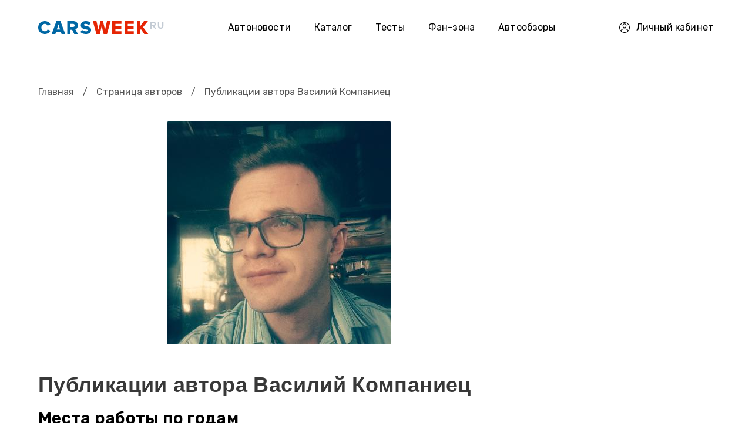

--- FILE ---
content_type: text/html; charset=utf-8
request_url: https://carsweek.ru/avtory/vasiliy-kompaniets/
body_size: 16848
content:
<!DOCTYPE html>
<html lang="ru">
	<head>
		<title>Автоновости журналиста Василий Компаниец  - читайте свежие новости на Carsweek</title>
		<meta charset="utf-8" />
		<meta name="SKYPE_TOOLBAR" content="SKYPE_TOOLBAR_PARSER_COMPATIBLE" />
		<meta name="viewport" content="width=device-width" />
		<link rel="apple-touch-icon" sizes="180x180" href="/apple-touch-icon.png">
		<link rel="icon" type="image/png" sizes="32x32" href="/favicon-32x32.png">
		<link rel="icon" type="image/png" sizes="16x16" href="/favicon-16x16.png">
		<link rel="mask-icon" href="/safari-pinned-tab.svg" color="#5bbad5">
		<meta name="msapplication-TileColor" content="#da532c">
		<meta name="theme-color" content="#ffffff">
				 
        <link href="https://fonts.googleapis.com/css2?family=Rubik:ital,wght@0,300..900;1,300..900&display=swap" rel="preload" as="style" onload="this.onload=null;this.rel='stylesheet'" media="all" />
        <noscript><link rel="stylesheet" href="https://fonts.googleapis.com/css2?family=Rubik:ital,wght@0,300..900;1,300..900&display=swap" media="all" /></noscript>
								        		        
						                																										 
		<meta name="description" content="Всегда свежие и актуальные новости от журналиста автомобильного портала Carsweek  Василий Компаниец" />
 
		<style type="text/css">.bx-composite-btn {background: url(/bitrix/images/main/composite/sprite-1x.png) no-repeat right 0 #e94524;border-radius: 15px;color: #fff !important;display: inline-block;line-height: 30px;font-family: "Helvetica Neue", Helvetica, Arial, sans-serif !important;font-size: 12px !important;font-weight: bold !important;height: 31px !important;padding: 0 42px 0 17px !important;vertical-align: middle !important;text-decoration: none !important;}@media screen   and (min-device-width: 1200px)   and (max-device-width: 1600px)   and (-webkit-min-device-pixel-ratio: 2)  and (min-resolution: 192dpi) {.bx-composite-btn {background-image: url(/bitrix/images/main/composite/sprite-2x.png);background-size: 42px 124px;}}.bx-composite-btn-fixed {position: absolute;top: -45px;right: 15px;z-index: 10;}.bx-btn-white {background-position: right 0;color: #fff !important;}.bx-btn-black {background-position: right -31px;color: #000 !important;}.bx-btn-red {background-position: right -62px;color: #555 !important;}.bx-btn-grey {background-position: right -93px;color: #657b89 !important;}.bx-btn-border {border: 1px solid #d4d4d4;height: 29px !important;line-height: 29px !important;}.bx-composite-loading {display: block;width: 40px;height: 40px;background: url(/bitrix/images/main/composite/loading.gif);}</style>
<script data-skip-moving="true">(function(w, d) {var v = w.frameCacheVars = {"CACHE_MODE":"HTMLCACHE","banner":{"url":"https:\/\/www.1c-bitrix.ru\/composite\/","text":"Быстро с 1С-Битрикс","bgcolor":"#E94524","style":"white"},"storageBlocks":[],"dynamicBlocks":{"LkGdQn":"f5666111820c"},"AUTO_UPDATE":true,"AUTO_UPDATE_TTL":120,"version":2};var inv = false;if (v.AUTO_UPDATE === false){if (v.AUTO_UPDATE_TTL && v.AUTO_UPDATE_TTL > 0){var lm = Date.parse(d.lastModified);if (!isNaN(lm)){var td = new Date().getTime();if ((lm + v.AUTO_UPDATE_TTL * 1000) >= td){w.frameRequestStart = false;w.preventAutoUpdate = true;return;}inv = true;}}else{w.frameRequestStart = false;w.preventAutoUpdate = true;return;}}var r = w.XMLHttpRequest ? new XMLHttpRequest() : (w.ActiveXObject ? new w.ActiveXObject("Microsoft.XMLHTTP") : null);if (!r) { return; }w.frameRequestStart = true;var m = v.CACHE_MODE; var l = w.location; var x = new Date().getTime();var q = "?bxrand=" + x + (l.search.length > 0 ? "&" + l.search.substring(1) : "");var u = l.protocol + "//" + l.host + l.pathname + q;r.open("GET", u, true);r.setRequestHeader("BX-ACTION-TYPE", "get_dynamic");r.setRequestHeader("X-Bitrix-Composite", "get_dynamic");r.setRequestHeader("BX-CACHE-MODE", m);r.setRequestHeader("BX-CACHE-BLOCKS", v.dynamicBlocks ? JSON.stringify(v.dynamicBlocks) : "");if (inv){r.setRequestHeader("BX-INVALIDATE-CACHE", "Y");}try { r.setRequestHeader("BX-REF", d.referrer || "");} catch(e) {}if (m === "APPCACHE"){r.setRequestHeader("BX-APPCACHE-PARAMS", JSON.stringify(v.PARAMS));r.setRequestHeader("BX-APPCACHE-URL", v.PAGE_URL ? v.PAGE_URL : "");}r.onreadystatechange = function() {if (r.readyState != 4) { return; }var a = r.getResponseHeader("BX-RAND");var b = w.BX && w.BX.frameCache ? w.BX.frameCache : false;if (a != x || !((r.status >= 200 && r.status < 300) || r.status === 304 || r.status === 1223 || r.status === 0)){var f = {error:true, reason:a!=x?"bad_rand":"bad_status", url:u, xhr:r, status:r.status};if (w.BX && w.BX.ready && b){BX.ready(function() {setTimeout(function(){BX.onCustomEvent("onFrameDataRequestFail", [f]);}, 0);});}w.frameRequestFail = f;return;}if (b){b.onFrameDataReceived(r.responseText);if (!w.frameUpdateInvoked){b.update(false);}w.frameUpdateInvoked = true;}else{w.frameDataString = r.responseText;}};r.send();var p = w.performance;if (p && p.addEventListener && p.getEntries && p.setResourceTimingBufferSize){var e = 'resourcetimingbufferfull';var h = function() {if (w.BX && w.BX.frameCache && w.BX.frameCache.frameDataInserted){p.removeEventListener(e, h);}else {p.setResourceTimingBufferSize(p.getEntries().length + 50);}};p.addEventListener(e, h);}})(window, document);</script>




<link href="/bitrix/cache/css/s1/carsweek/page_b09f78735a1a2880dde7d1564220614b/page_b09f78735a1a2880dde7d1564220614b_v1.css?176543984377661" type="text/css"  rel="stylesheet" />
<link href="/bitrix/cache/css/s1/carsweek/template_14ed7efd50eb2b8af4e52bb5de37a7a9/template_14ed7efd50eb2b8af4e52bb5de37a7a9_v1.css?1765439768275111" type="text/css"  data-template-style="true" rel="stylesheet" />

 
		







<!-- dev2fun module opengraph -->
<meta property="og:title" content="Автоновости журналиста Василий Компаниец  - читайте свежие новости на Carsweek. Страница 817."/>
<meta property="og:description" content="Всегда свежие и актуальные новости от журналиста автомобильного портала CarsweekВасилий Компаниец"/>
<meta property="og:url" content="https://carsweek.ru/avtory/vasiliy-kompaniets/"/>
<meta property="og:type" content="website"/>
<meta property="og:site_name" content="carsweek.ru"/>
<meta property="og:image" content="https://carsweek.ru/upload/iblock/b5b/b5b2a4a6fdd7119210c02ea3fc0b33b8.jpg"/>
<meta property="og:image:type" content="image/jpeg"/>
<meta property="og:image:width" content="380"/>
<meta property="og:image:height" content="380"/>
<!-- /dev2fun module opengraph -->



 
				<link rel='amphtml' href='https://carsweek.ru/avtory/vasiliy-kompaniets/?amp=yes'>				
				
		<!-- Yandex.RTB -->
			</head>

	<body>
		
				 
		 
        <div id="panel"></div>
        <div class="header">
            <div class="container">
                <div class="h_row">
                    <div class="h_logo"><a href="/"><img src="/local/templates/carsweek/img/logo.png" alt="carsweek.ru" /></a></div>
                    <div class="h_nav">
                        <div id="bxdynamic_LkGdQn_start" style="display:none"></div><ul class="top_menu">


	
	
					<li><a href="/news/" class="root-item">Автоновости</a>
				<ul>
		
	
	

	
	
		
							<li><a href="/news/" >Все автоновости </a></li>
			
		
	
	

	
	
		
							<li><a href="/news/supercars/" >Суперкары</a></li>
			
		
	
	

	
	
		
							<li><a href="/news/tuning/" >Тюнинг авто</a></li>
			
		
	
	

	
	
		
							<li><a href="/news/autosport/" >Автоспорт</a></li>
			
		
	
	

	
	
		
							<li><a href="/news/moto/" >Мото</a></li>
			
		
	
	

	
	
		
							<li><a href="/news/law/" >Закон</a></li>
			
		
	
	

	
	
		
							<li><a href="/news/avtonovinki/" > Автоновинки</a></li>
			
		
	
	

	
	
		
							<li><a href="/news/dtp/" >Дтп</a></li>
			
		
	
	

			</ul></li>	
	
		
							<li><a href="/catalogue/" class="root-item">Каталог</a></li>
			
		
	
	

	
	
		
							<li><a href="/test-drive/" class="root-item">Тесты</a></li>
			
		
	
	

	
	
		
							<li><a href="/fan-zona/" class="root-item">Фан-зона</a></li>
			
		
	
	

	
	
					<li><a href="/day_reviews/" class="root-item">Автообзоры</a>
				<ul>
		
	
	

	
	
		
							<li><a href="/sovety/" >Советы</a></li>
			
		
	
	

	
	
		
							<li><a href="/test-drive/" >Тест-драйв</a></li>
			
		
	
	

	
	
		
							<li><a href="/second-hands/" >Вторые руки</a></li>
			
		
	
	

	
	
		
							<li><a href="/car-repair/" >Ремонт авто</a></li>
			
		
	
	

	
	
		
							<li><a href="/auto-right/" >Авто право</a></li>
			
		
	
	

	
	
		
							<li><a href="/articles/" >Статьи</a></li>
			
		
	
	

	</ul></li>
</ul>
<div class="menu-clear-left"></div>
<div id="bxdynamic_LkGdQn_end" style="display:none"></div>                    </div>
                    <div class="h_personal">
                                                    <a href="/personal/profile/">
                                <i>
                                    <svg width="18" height="18" viewBox="0 0 18 18" fill="none" xmlns="http://www.w3.org/2000/svg">
                                        <path d="M18 9C18 4.0258 13.9747 0 9 0C4.0258 0 0 4.02525 0 9C0 13.9301 3.99161 18 9 18C13.9878 18 18 13.9528 18 9ZM9 1.05469C13.3811 1.05469 16.9453 4.61893 16.9453 9C16.9453 10.6026 16.4686 12.1431 15.5847 13.4478C12.035 9.62952 5.97148 9.62265 2.41534 13.4478C1.53136 12.1431 1.05469 10.6026 1.05469 9C1.05469 4.61893 4.61893 1.05469 9 1.05469ZM3.07315 14.291C6.22925 10.7509 11.7716 10.7518 14.9267 14.291C11.76 17.8338 6.2412 17.8349 3.07315 14.291Z" fill="black"/>
                                        <path d="M9 9.52734C10.7446 9.52734 12.1641 8.10791 12.1641 6.36328V5.30859C12.1641 3.56396 10.7446 2.14453 9 2.14453C7.25537 2.14453 5.83594 3.56396 5.83594 5.30859V6.36328C5.83594 8.10791 7.25537 9.52734 9 9.52734ZM6.89062 5.30859C6.89062 4.14542 7.83682 3.19922 9 3.19922C10.1632 3.19922 11.1094 4.14542 11.1094 5.30859V6.36328C11.1094 7.52646 10.1632 8.47266 9 8.47266C7.83682 8.47266 6.89062 7.52646 6.89062 6.36328V5.30859Z" fill="black"/>
                                    </svg>
                                </i>
                                <span>Личный кабинет</span>
                            </a>
                                            </div>
                    <div class="h_mob_btn_menu">
                        <svg width="19" height="19" viewBox="0 0 19 19" fill="none" xmlns="http://www.w3.org/2000/svg">
                            <path d="M18.05 16.15H0.95C0.425606 16.15 0 16.5756 0 17.1C0 17.6244 0.425606 18.05 0.95 18.05H18.05C18.5744 18.05 19 17.6244 19 17.0999C19 16.5756 18.5744 16.15 18.05 16.15ZM0.95 2.84997H18.05C18.5744 2.84997 19 2.42439 19 1.89997C19 1.37554 18.5744 0.949966 18.05 0.949966H0.95C0.425606 0.949997 0 1.37557 0 1.9C0 2.42439 0.425606 2.84997 0.95 2.84997ZM18.05 8.54997H0.95C0.425606 8.54997 0 8.97557 0 9.5C0 10.0244 0.425606 10.45 0.95 10.45H18.05C18.5744 10.45 19 10.0244 19 9.5C19 8.9756 18.5744 8.54997 18.05 8.54997Z" fill="black"/>
                        </svg>
                    </div>
                    <div class="h_mob_bg_menu"></div>
                </div>
            </div>
        </div>
        <div class="page">
            <div class="container">
                                                    <div class="breadcrums"><a href="/" title="Главная">Главная</a> <span class="razd">/</span> <a href="/avtory/" title="Страница авторов">Страница авторов</a> <span class="razd">/</span> <span>Публикации автора Василий Компаниец</span></div>                <div class="page_row">
<div class="page_left">

    <div class="ma-wrap">

        <main>
            <div class="ma">
<div class="news-detail bx-blue">
	<div class="mb-3" id="bx_1878455859_1220106">

									<div class="mb-5 news-detail-img">
					<img
						class="card-img-top"
						src="/upload/iblock/e80/fib2761393rw3p6m9tlt3vrn6tzezsp6.jpg"
						alt="Василий Компаниец"
						title="Василий Компаниец"
						/>
				</div>
						
		<div class="news-detail-body">
							<h1 class="news-detail-title">Публикации автора Василий Компаниец</h1>
			
			<div class="news-detail-content">
																</div>

		</div>

		
			
			
		
	
								<div class="news-detail-other"><h3>Места работы по годам</h3> Сетевое издание "CarsWeek" (август 2015 года - по настоящее время) </div>
										<div class="news-detail-other"><h3>О специализации автора</h3> Образование: высшее
Специализация: автомобильные новости (стаж 10 лет) </div>
										<div class="news-detail-other"><h3>Фэйсбук</h3> <a href="https://www.facebook.com/profile.php?id=100010717455622">https://www.facebook.com/profile.php?id=100010717455622</a> </div>
			
	


	</div>
</div>
<p></p>


<!--<p>Автоновости 2014 года будут интересны всем водителям. Здесь вы можете прочитать о последних новинках автомобильного мира. Будьте всегда в курсе последних событий
    рынка - оставайтесь с нами!</p>-->

<!-- Yandex.RTB R-A-149162-9 -->
<div id="yandex_rtb_R-A-149162-9"></div>

<br /> <br />
					
		<div class="nw-pagings"><h3></h3></div>
			
			<div class="basic-news list-news">
						<h4><a href="/news/avtonovinki/1291027/">Nissan представил электрический Nissan Leaf 2026 года. Машина стала стоить сильно дешевле </a></h4>
			<p>Недавно, автопроизводитель представил обновленную версию своего электрического хэтчбека Nissan Leaf. Несмотря на наличие значительных обновлений, электромобиль версии 2026 модельного года стоит даже меньше, чем когда он был впервые представлен.</p>
			<!-- resizeX -->
				
				<span class="news-avt">
											<a href="">Все новости</a>
										/ <span>19 Августа, 2025 г.</span> 
					<span>автор: Василий Компаниец</span>				</span>
												<a href="/news/avtonovinki/1291027/"><img src="/upload/resize_cache/iblock/866/870_400_2/hrn07yhddo22au9lahby7ud63pcmi4w0.jpeg"  alt="" width="870" height="400" /></a>
							<!-- resizeX -->

		</div><!-- /.basic-news -->
					
			<div class="basic-news list-news">
						<h4><a href="/news/avtonovinki/1290984/">Чем сможет удивить самая дорогая версия внедорожника Tank 700 </a></h4>
			<p>Пару часов назад, Министерство промышленности и информационных технологий Китая опубликовала информацию о внедорожнике Great Wall tank 700 в мощной версии Hi4-Z. Известны показатели производительности новинки.<br />
</p>
			<!-- resizeX -->
				
				<span class="news-avt">
											<a href="">Все новости</a>
										/ <span>16 Августа, 2025 г.</span> 
					<span>автор: Василий Компаниец</span>				</span>
												<a href="/news/avtonovinki/1290984/"><img src="/upload/resize_cache/iblock/f32/870_400_2/6t3bwk5nqyw4gqjgqgodjm0lt3v5rhlv.webp"  alt="" width="870" height="400" /></a>
							<!-- resizeX -->

		</div><!-- /.basic-news -->
					
			<div class="basic-news list-news">
						<h4><a href="/news/avtonovinki/1290972/">Индийская Mahindra сделала из своего внедорожника настоящий бэтмобиль </a></h4>
			<p>Компания Mahindra представила особую версию внедорожника Mahindra BE 6.&nbsp;&nbsp;Новинка отличается уникальным внешним видом и салоном, в том числе бесчисленным количеством эмблем с летучими мышами.<br />
</p>
			<!-- resizeX -->
				
				<span class="news-avt">
											<a href="">Все новости</a>
										/ <span>15 Августа, 2025 г.</span> 
					<span>автор: Василий Компаниец</span>				</span>
												<a href="/news/avtonovinki/1290972/"><img src="/upload/resize_cache/iblock/91a/870_400_2/32z1xg7t4g2e8frbb3mjfh8fazlkv3e6.webp"  alt="" width="870" height="400" /></a>
							<!-- resizeX -->

		</div><!-- /.basic-news -->
					
			<div class="basic-news list-news">
						<h4><a href="/news/avtonovinki/1290898/">Похоже, что новый электрический кроссовер от Kia запросто порвет конкурентов </a></h4>
			<p>Если верить представителям корейского бренда, новый электрический кроссовер, который получит название Kia EV2 GT, вполне может стать одной из лучших моделей бренда. Новинка может составить конкуренцию популярным европейским аналогам.<br />
</p>
			<!-- resizeX -->
				
				<span class="news-avt">
											<a href="">Все новости</a>
										/ <span>10 Августа, 2025 г.</span> 
					<span>автор: Василий Компаниец</span>				</span>
												<a href="/news/avtonovinki/1290898/"><img src="/upload/resize_cache/iblock/41f/870_400_2/iv0lcqzn9s738j8bllfavnd61iq7d4en.webp"  alt="" width="870" height="400" /></a>
							<!-- resizeX -->

		</div><!-- /.basic-news -->
					
			<div class="basic-news list-news">
						<h4><a href="/news/avtonovinki/1290856/">Компания Vauxhall увеличила запас хода электрической Frontera </a></h4>
			<p>Электрическое исполнение кроссовера Frontera получила батарею с увеличенной емкостью, теперь общий запас хода увеличен на 110 километров. Стоит такая версия Frontera дополнительные 4000 фунтов стерлингов или 425 тыс.руб.<br />
</p>
			<!-- resizeX -->
				
				<span class="news-avt">
											<a href="">Все новости</a>
										/ <span>6 Августа, 2025 г.</span> 
					<span>автор: Василий Компаниец</span>				</span>
												<a href="/news/avtonovinki/1290856/"><img src="/upload/resize_cache/iblock/2b4/870_400_2/9u8vt1caebrjkfbc20l7pv23hdaga1j8.webp"  alt="" width="870" height="400" /></a>
							<!-- resizeX -->

		</div><!-- /.basic-news -->
					
			<div class="basic-news list-news">
						<h4><a href="/news/avtonovinki/1290805/">Чем может похвастать юбилейная версия внедорожника Ford Bronco 2026 модельного года </a></h4>
			<p>Ford Bronco представлен в новом исполнении, которое создано в честь 60-летия со дня презентации модели. В различных местах кузова внедорожника появились памятные надписи. </p>
			<!-- resizeX -->
				
				<span class="news-avt">
											<a href="">Все новости</a>
										/ <span>2 Августа, 2025 г.</span> 
					<span>автор: Василий Компаниец</span>				</span>
												<a href="/news/avtonovinki/1290805/"><img src="/upload/resize_cache/iblock/b20/870_400_2/ylhf59f0lfasmg6i8jxri46vll67wus4.jpg"  alt="" width="870" height="400" /></a>
							<!-- resizeX -->

		</div><!-- /.basic-news -->
					
			<div class="basic-news list-news">
						<h4><a href="/news/avtonovinki/1290801/">Японская Daihatsu представила крутую версию кроссовера Rocky </a></h4>
			<p>Как говорят представители Daihatsu, новая версия их кроссовера Rocky получила брутальный внешний вид и необходимый набор опций. Тираж новинки будет ограничен всего 10 экземплярами.<br />
</p>
			<!-- resizeX -->
				
				<span class="news-avt">
											<a href="">Все новости</a>
										/ <span>2 Августа, 2025 г.</span> 
					<span>автор: Василий Компаниец</span>				</span>
												<a href="/news/avtonovinki/1290801/"><img src="/upload/resize_cache/iblock/768/870_400_2/ohjuy4peyqd36m0g135ox3xhthdz7iyc.webp"  alt="" width="870" height="400" /></a>
							<!-- resizeX -->

		</div><!-- /.basic-news -->
					
			<div class="basic-news list-news">
						<h4><a href="/news/avtonovinki/1290797/">Компания VW представила необычный электрический пикап</a></h4>
			<p>Автопроизводитель показал бортовой грузовик с двойной кабиной и удлиненной колесной базой. LCV модель создана на базе американского Ford Transit Custom.</p>
			<!-- resizeX -->
				
				<span class="news-avt">
											<a href="">Все новости</a>
										/ <span>1 Августа, 2025 г.</span> 
					<span>автор: Василий Компаниец</span>				</span>
												<a href="/news/avtonovinki/1290797/"><img src="/upload/resize_cache/iblock/e70/870_400_2/x7dfjmh7yshjimqaem688ic361ctrq3k.webp"  alt="" width="870" height="400" /></a>
							<!-- resizeX -->

		</div><!-- /.basic-news -->
					
			<div class="basic-news list-news">
						<h4><a href="/news/avtonovinki/1290777/">За счет чего Subaru Impreza 2026 года стала стоить намного дороже</a></h4>
			<p>Компания Subaru представила Impreza 2026 года, цена на которую теперь начинается от 26 595 долларов или 2,1 млн.руб. Компактная модель стоит на 2235 долларов или 182 тыс.руб. дороже.<br />
</p>
			<!-- resizeX -->
				
				<span class="news-avt">
											<a href="">Все новости</a>
										/ <span>31 Июля, 2025 г.</span> 
					<span>автор: Василий Компаниец</span>				</span>
												<a href="/news/avtonovinki/1290777/"><img src="/upload/resize_cache/iblock/27a/870_400_2/ccapxowtmdbzfxpbp8b4n97xsrsv0go3.webp"  alt="" width="870" height="400" /></a>
							<!-- resizeX -->

		</div><!-- /.basic-news -->
					
			<div class="basic-news list-news">
						<h4><a href="/news/avtonovinki/1290774/">Эта версия седана Hyundai Elantra N должна быть лучше, чем Honda Civic Type R</a></h4>
			<p>Для рынка Канады теперь доступна особая версия Hyundai Elantra N - эта версия машины создана в честь побед гоночной команды автопроизводителя в серии гонок TCR.<br />
</p>
			<!-- resizeX -->
				
				<span class="news-avt">
											<a href="">Все новости</a>
										/ <span>30 Июля, 2025 г.</span> 
					<span>автор: Василий Компаниец</span>				</span>
												<a href="/news/avtonovinki/1290774/"><img src="/upload/resize_cache/iblock/115/870_400_2/in5iztywot13bru0f5xn4c9terkuw0he.jpg"  alt="" width="870" height="400" /></a>
							<!-- resizeX -->

		</div><!-- /.basic-news -->
					
			<div class="basic-news list-news">
						<h4><a href="/news/avtonovinki/1290744/">Citroen представила сильного конкурента Volkswagen Tiguan. Французский кроссовер сильно дешевле  </a></h4>
			<p>Французский автопроизводитель начал продажи обновлённого Citroen C5 Aircross. Новинка, которая будет конкурировать главным образом с немецким Volkswagen Tiguan, доступна с гибридным или электрическим мотором.<br />
</p>
			<!-- resizeX -->
				
				<span class="news-avt">
											<a href="">Все новости</a>
										/ <span>28 Июля, 2025 г.</span> 
					<span>автор: Василий Компаниец</span>				</span>
												<a href="/news/avtonovinki/1290744/"><img src="/upload/resize_cache/iblock/84f/870_400_2/cmovksdx78szg1oij180lryoymrhl4wj.webp"  alt="" width="870" height="400" /></a>
							<!-- resizeX -->

		</div><!-- /.basic-news -->
					
			<div class="basic-news list-news">
						<h4><a href="/news/avtonovinki/1290732/">Почему гибридный Corvette для Европы в два раза дороже Corvette для США</a></h4>
			<p>В некоторых странах Европы начались продажи гибридного суперкара Corvette E-Ray. К примеру, в Великобритании, цена нового E-Ray составляет 153 000 фунтов стерлингов или 16,4 млн.руб.<br />
</p>
			<!-- resizeX -->
				
				<span class="news-avt">
											<a href="">Все новости</a>
										/ <span>27 Июля, 2025 г.</span> 
					<span>автор: Василий Компаниец</span>				</span>
												<a href="/news/avtonovinki/1290732/"><img src="/upload/resize_cache/iblock/99a/870_400_2/ilo56xz15qdxpe7p13nrcmsso1k70dzk.webp"  alt="" width="870" height="400" /></a>
							<!-- resizeX -->

		</div><!-- /.basic-news -->
					
			<div class="basic-news list-news">
						<h4><a href="/news/avtonovinki/1290716/">Чем удивляет минивэн Renault Triber для Индии и почему жаль, что его не продают в России </a></h4>
			<p>Пару часов назад состоялась официальная презентация обновленного минивэна Renault Triber. Новинка получила более агрессивную переднюю часть и обновлённый салон, а также 1,0-литровый мотор на 71 &quot;лошадок&quot;.<br />
</p>
			<!-- resizeX -->
				
				<span class="news-avt">
											<a href="">Все новости</a>
										/ <span>24 Июля, 2025 г.</span> 
					<span>автор: Василий Компаниец</span>				</span>
												<a href="/news/avtonovinki/1290716/"><img src="/upload/resize_cache/iblock/977/870_400_2/xrb118qtz1t9zlv8kc4q1oni1dkhp2xf.webp"  alt="" width="870" height="400" /></a>
							<!-- resizeX -->

		</div><!-- /.basic-news -->
					
			<div class="basic-news list-news">
						<h4><a href="/news/avtonovinki/1290694/">Бренд Vauxhall объявил о скором начале продаж мощного исполнения кроссовера Mokka  </a></h4>
			<p>Компактный кроссовер Vauxhall Mokka скоро будет доступен в более производительном исполнении GSE. Такой автомобиль получит усовершенствованное шасси, дифференциал повышенного трения и массивные четырёхпоршневые тормоза.</p>
			<!-- resizeX -->
				
				<span class="news-avt">
											<a href="">Все новости</a>
										/ <span>23 Июля, 2025 г.</span> 
					<span>автор: Василий Компаниец</span>				</span>
												<a href="/news/avtonovinki/1290694/"><img src="/upload/resize_cache/iblock/1fc/870_400_2/iio793as1mpgpwzft8o29ny5xcrk2bin.webp"  alt="" width="870" height="400" /></a>
							<!-- resizeX -->

		</div><!-- /.basic-news -->
					
			<div class="basic-news list-news">
						<h4><a href="/news/avtonovinki/1290683/">Что за динамические сиденья получил обновленный пикап Toyota Tundra 2026</a></h4>
			<p>Японская Toyota представила полноразмерный пикап Tundra версии 2026 модельного года. Среди значимых обновлений стоит отметить динамические сиденья, а также увеличенный ценник.<br />
</p>
			<!-- resizeX -->
				
				<span class="news-avt">
											<a href="">Все новости</a>
										/ <span>22 Июля, 2025 г.</span> 
					<span>автор: Василий Компаниец</span>				</span>
												<a href="/news/avtonovinki/1290683/"><img src="/upload/resize_cache/iblock/6b3/870_400_2/w216fi06mk4lw34yyysgt3o05600hece.webp"  alt="" width="870" height="400" /></a>
							<!-- resizeX -->

		</div><!-- /.basic-news -->
		<!-- Yandex.RTB R-A-149162-4 -->
<div id="yandex_rtb_R-A-149162-4"></div>
	<br /><div class="pagination">
<ul>
	
			<li><span class="disabled">Пред.</span></li>
	
				<li class="active"><span class="nav-current-page">1</span></li>
				<li><a href="/avtory/vasiliy-kompaniets/?PAGEN_2=2">2</a></li>
				<li><a href="/avtory/vasiliy-kompaniets/?PAGEN_2=3">3</a></li>
	<li>...</li>			<li><a href="/avtory/vasiliy-kompaniets/?PAGEN_2=875">875</a></li>
				<li><a href="/avtory/vasiliy-kompaniets/?PAGEN_2=876">876</a></li>
			<li><a href="/avtory/vasiliy-kompaniets/?PAGEN_2=2" id="navigation_2_next_page">След.</a></li>
	



    </ul>
</div>	


				</div>
		</main>
	</div>
</div>
<div class="page_sidebar">
	<div id="yandex_rtb_R-A-149162-20"></div>

<div><p><br></p></div>


<div class="extra">
	<!-- Yandex.RTB R-A-149162-11 -->
	<div id="yandex_rtb_R-A-149162-11"></div>
	<!-- прямоугольник -->
	<div id="fixblock">
		<!-- Yandex.RTB R-A-149162-7 -->
		<div id="yandex_rtb_R-A-149162-7"></div>
	</div>
</div>
<!-- /.extra -->
</div>
</div>


        </div>
    </div>
   
            <div class="footer">
            <div class="container">
                <div class="f_top">
                    <div class="f_item">
                        <div class="f_logo"><a href="/"><img src="/local/templates/carsweek/img/logo.png" alt="carsweek.ru" /></a></div>
                        <div class="f_copyright">© 2007-2026.</div>
                    </div>
                    <div class="f_menu">
                        <ul>
                            <li><a href="/news/">Автоновости</a></li>
                            <li><a href="/catalogue/">Каталог</a></li>
                            <li><a href="/about/">О проекте</a></li>
                        </ul>
                        <ul>
                            <li><a href="/photo/">Фото</a></li>
                            <li><a href="/photo/198/">Автоприколы</a></li>
                            <li><a href="/autosalon/">Автосалоны</a></li>
                                                    </ul>
                        <ul>
                            <li><a href="/test-drive/">Тест драйв</a></li>
                            <li><a href="/news/supercars/">Суперкары</a></li>
                            <li><a href="/news/tuning/">Тюнинг</a></li>
                                                    </ul>
                    </div>
                    <div class="f_social">
                        <div class="f_social_title">Мы с соц сетях</div>
                        <div class="f_social_list">
                            <a href="https://twitter.com/CarsWeek1" rel="nofollow" target="_blank"><img class="lazy" data-src="/local/templates/carsweek/img/soc01.svg" alt="" /></a>
                            <a href="https://vk.com/carsweekru" rel="nofollow" target="_blank"><img class="lazy" data-src="/local/templates/carsweek/img/soc02.svg" alt="" /></a>
                            <a href="https://zen.yandex.ru/carsweek.ru" rel="nofollow" target="_blank"><img class="lazy" data-src="/local/templates/carsweek/img/soc03.svg" alt="" /></a>
                        </div>
                    </div>
                </div>
                <div class="f_bottom">
                    Сетевое издание «CarsWeek» зарегистрировано в Федеральной службе по надзору в сфере связи, информационных технологий и массовых коммуникаций (Роскомнадзор) 25 апреля 2017 года. <br>
                    Свидетельство о регистрации ЭЛ № ФС77-69477. Учредитель: Богачков Сергей Григорьевич. Главный редактор: С. Г. Богачков. <br>
                    Электронная почта редакции: <a href="mailto:bogachs@yandex.ru">bogachs@yandex.ru</a>. Телефон редакции: <a href="tel:+7-915-979-14-25">+7-915-979-14-25</a>. <br>
                    Использование материалов сайта разрешается только с установкой активной гиперссылки на CarsWeek.ru. 16+
                </div>
            </div>
        </div>
		<nav id="menu" style="display: none;">
			<ul>
					<li id="bx_1847241719_1969">
										<a href="/news/">
						Автоновости											</a>
<div id="bx_incl_area_4_1"></div>				
		<ul>
						<li id="bx_1847241719_19148">
										<a href="/news/">
						Все автоновости 											</a>
<div id="bx_incl_area_4_2"></div>				</li>
						<li id="bx_1847241719_19153">
										<a href="/news/supercars/">
						Суперкары											</a>
<div id="bx_incl_area_4_3"></div>				</li>
						<li id="bx_1847241719_19154">
										<a href="/news/tuning/">
						Тюнинг авто											</a>
<div id="bx_incl_area_4_4"></div>				</li>
						<li id="bx_1847241719_19150">
										<a href="/news/autosport/">
						Автоспорт											</a>
<div id="bx_incl_area_4_5"></div>				</li>
						<li id="bx_1847241719_19151">
										<a href="/news/moto/">
						Мото											</a>
<div id="bx_incl_area_4_6"></div>				</li>
						<li id="bx_1847241719_19152">
										<a href="/news/law/">
						Закон											</a>
<div id="bx_incl_area_4_7"></div>				</li>
						<li id="bx_1847241719_76308">
										<a href="/news/avtonovinki/">
						 Автоновинки											</a>
<div id="bx_incl_area_4_8"></div>				</li>
						<li id="bx_1847241719_19149">
										<a href="/news/dtp/">
						Дтп											</a>
<div id="bx_incl_area_4_9"></div>				</li>
		</ul>
	</li>
					<li id="bx_1847241719_19159">
										<a href="/catalogue/">
						Каталог											</a>
<div id="bx_incl_area_4_10"></div>				</li>
					<li id="bx_1847241719_76306">
										<a href="/test-drive/">
						Тесты											</a>
<div id="bx_incl_area_4_11"></div>				</li>
					<li id="bx_1847241719_79118">
										<a href="/fan-zona/">
						Фан-зона											</a>
<div id="bx_incl_area_4_12"></div>				</li>
					<li id="bx_1847241719_1970">
										<a href="/day_reviews/">
						Автообзоры											</a>
<div id="bx_incl_area_4_13"></div>				
		<ul>
						<li id="bx_1847241719_76305">
										<a href="/sovety/">
						Советы											</a>
<div id="bx_incl_area_4_14"></div>				</li>
						<li id="bx_1847241719_19155">
										<a href="/test-drive/">
						Тест-драйв											</a>
<div id="bx_incl_area_4_15"></div>				</li>
						<li id="bx_1847241719_19160">
										<a href="/second-hands/">
						Вторые руки											</a>
<div id="bx_incl_area_4_16"></div>				</li>
						<li id="bx_1847241719_19161">
										<a href="/car-repair/">
						Ремонт авто											</a>
<div id="bx_incl_area_4_17"></div>				</li>
						<li id="bx_1847241719_19162">
										<a href="/auto-right/">
						Авто право											</a>
<div id="bx_incl_area_4_18"></div>				</li>
						<li id="bx_1847241719_19165">
										<a href="/articles/">
						Статьи											</a>
<div id="bx_incl_area_4_19"></div>				</li>
		</ul>
	</li>
</ul>
<div style="clear: both;"></div>		</nav>
    	
        
	
    	<script>if(!window.BX)window.BX={};if(!window.BX.message)window.BX.message=function(mess){if(typeof mess==='object'){for(let i in mess) {BX.message[i]=mess[i];} return true;}};</script>
<script>(window.BX||top.BX).message({"JS_CORE_LOADING":"Загрузка...","JS_CORE_NO_DATA":"- Нет данных -","JS_CORE_WINDOW_CLOSE":"Закрыть","JS_CORE_WINDOW_EXPAND":"Развернуть","JS_CORE_WINDOW_NARROW":"Свернуть в окно","JS_CORE_WINDOW_SAVE":"Сохранить","JS_CORE_WINDOW_CANCEL":"Отменить","JS_CORE_WINDOW_CONTINUE":"Продолжить","JS_CORE_H":"ч","JS_CORE_M":"м","JS_CORE_S":"с","JSADM_AI_HIDE_EXTRA":"Скрыть лишние","JSADM_AI_ALL_NOTIF":"Показать все","JSADM_AUTH_REQ":"Требуется авторизация!","JS_CORE_WINDOW_AUTH":"Войти","JS_CORE_IMAGE_FULL":"Полный размер"});</script><script>BX.Runtime.registerExtension({"name":"main.core","namespace":"BX","loaded":true});</script>
<script>
</script>
<script>BX.Runtime.registerExtension({"name":"ui.dexie","namespace":"BX.DexieExport","loaded":true});</script>
<script>BX.Runtime.registerExtension({"name":"ls","namespace":"window","loaded":true});</script>
<script>BX.Runtime.registerExtension({"name":"fx","namespace":"window","loaded":true});</script>
<script>BX.Runtime.registerExtension({"name":"fc","namespace":"window","loaded":true});</script>
<script>BX.Runtime.registerExtension({"name":"ui.design-tokens","namespace":"window","loaded":true});</script>
<script>BX.Runtime.registerExtension({"name":"main.pageobject","namespace":"window","loaded":true});</script>
<script>(window.BX||top.BX).message({"JS_CORE_LOADING":"Загрузка...","JS_CORE_NO_DATA":"- Нет данных -","JS_CORE_WINDOW_CLOSE":"Закрыть","JS_CORE_WINDOW_EXPAND":"Развернуть","JS_CORE_WINDOW_NARROW":"Свернуть в окно","JS_CORE_WINDOW_SAVE":"Сохранить","JS_CORE_WINDOW_CANCEL":"Отменить","JS_CORE_WINDOW_CONTINUE":"Продолжить","JS_CORE_H":"ч","JS_CORE_M":"м","JS_CORE_S":"с","JSADM_AI_HIDE_EXTRA":"Скрыть лишние","JSADM_AI_ALL_NOTIF":"Показать все","JSADM_AUTH_REQ":"Требуется авторизация!","JS_CORE_WINDOW_AUTH":"Войти","JS_CORE_IMAGE_FULL":"Полный размер"});</script>
<script>BX.Runtime.registerExtension({"name":"window","namespace":"window","loaded":true});</script>
<script>(window.BX||top.BX).message({"LANGUAGE_ID":"ru","FORMAT_DATE":"DD.MM.YYYY","FORMAT_DATETIME":"DD.MM.YYYY HH:MI:SS","COOKIE_PREFIX":"BITRIX_SM","SERVER_TZ_OFFSET":"10800","UTF_MODE":"Y","SITE_ID":"s1","SITE_DIR":"\/"});</script><script src="/bitrix/js/ui/dexie/dist/dexie.bundle.min.js?1753027432102530"></script>


<script></script>
<script></script>
<script src="/push-subscribe/push-init.js"></script>
<script  src="/bitrix/cache/js/s1/carsweek/template_79fbbcf56ce020ef77f06e24ebd19acf/template_79fbbcf56ce020ef77f06e24ebd19acf_v1.js?1765439768260733"></script>
<script  src="/bitrix/cache/js/s1/carsweek/page_5a9f8d4dfbf8b207d2e600e11a951737/page_5a9f8d4dfbf8b207d2e600e11a951737_v1.js?17654398433642"></script>

<script type="text/javascript">
	BX.ready(function() {
		var slider = new JCNewsSlider('bx_1878455859_1220106', {
			imagesContainerClassName: 'news-detail-slider-container',
			leftArrowClassName: 'news-detail-slider-arrow-container-left',
			rightArrowClassName: 'news-detail-slider-arrow-container-right',
			controlContainerClassName: 'news-detail-slider-control'
		});
	});
</script>
<script type="text/javascript">
	document.addEventListener('DOMContentLoaded', function () {
		s = document.createElement('script');
		s.src = '/newsList.js';
		s.async = true;
		document.body.appendChild(s);
	});
</script>
<script async type="text/javascript">
    document.addEventListener('DOMContentLoaded', function () {
        setTimeout(function(){
            s = document.createElement('script');
            s.src = '/sect_inc.js';
            s.async = true;
            document.body.appendChild(s);
        }, 4000);
    });
</script>
<script>if(window.BX)BX.ready(function() {(new BX.CMenuOpener({"parent":"bx_incl_area_4_1","id":"comp_4_1","component_id":"751005976319c257aa6ab3b7fa9e9103","HINT":{"TITLE":"Список новостей","TEXT":"(компонент bitrix:news.list)\u003Cbr \/\u003EСписок новостей из одного информационного блока."},"menu":[{"ICONCLASS":"bx-context-toolbar-settings-icon","TITLE":"","TEXT":"Редактировать параметры компонента","ONCLICK":"(new BX.CDialog({\u0027content_url\u0027:\u0027\/bitrix\/admin\/component_props.php?component_name=bitrix%3Anews.list\u0026component_template=maincustomsubmenu\u0026template_id=carsweek\u0026lang=ru\u0026src_path=%2Flocal%2Ftemplates%2Fcarsweek%2Fcomponents%2Fbitrix%2Fcatalog.section.list%2FmainCustomMenu2%2Ftemplate.php\u0026src_line=190\u0026src_page=%2Fnews%2FNews_in_the_world%2F1292930%2F\u0026src_site=s1\u0026siteTemplateId=carsweek\u0027,\u0027width\u0027:\u0027\u0027,\u0027height\u0027:\u0027\u0027,\u0027min_width\u0027:\u0027450\u0027})).Show()","DEFAULT":true,"TYPE":"components2_props"},{"ICONCLASS":"bx-context-toolbar-create-icon","TITLE":"","TEXT":"Добавить элемент","ONCLICK":"(new BX.CAdminDialog({\u0027content_url\u0027:\u0027\/bitrix\/admin\/iblock_element_edit.php?IBLOCK_ID=45\u0026type=t_menu\u0026lang=ru\u0026force_catalog=\u0026filter_section=1969\u0026IBLOCK_SECTION_ID=1969\u0026bxpublic=Y\u0026from_module=iblock\u0026return_url=%2Fnews%2FNews_in_the_world%2F1292930%2F%3Fbitrix_include_areas%3DY%26clear_cache%3DY\u0026siteTemplateId=carsweek\u0027,\u0027width\u0027:\u0027800\u0027,\u0027height\u0027:\u0027458\u0027})).Show()","IMAGE":"\/bitrix\/images\/iblock\/icons\/new_element.gif"},{"TYPE":"components2_submenu","TEXT":"components2_submenu","ICON":"parameters-2","MENU":[{"ICONCLASS":"bx-context-toolbar-settings-icon","TITLE":"","TEXT":"Редактировать параметры компонента","ONCLICK":"(new BX.CDialog({\u0027content_url\u0027:\u0027\/bitrix\/admin\/component_props.php?component_name=bitrix%3Anews.list\u0026component_template=maincustomsubmenu\u0026template_id=carsweek\u0026lang=ru\u0026src_path=%2Flocal%2Ftemplates%2Fcarsweek%2Fcomponents%2Fbitrix%2Fcatalog.section.list%2FmainCustomMenu2%2Ftemplate.php\u0026src_line=190\u0026src_page=%2Fnews%2FNews_in_the_world%2F1292930%2F\u0026src_site=s1\u0026siteTemplateId=carsweek\u0027,\u0027width\u0027:\u0027\u0027,\u0027height\u0027:\u0027\u0027,\u0027min_width\u0027:\u0027450\u0027})).Show()","DEFAULT":true,"TYPE":"components2_props"},{"TEXT":"Список новостей (bitrix:news.list)","ICON":"parameters-2","MENU":[{"ICONCLASS":"copy-2","TITLE":"","TEXT":"Копировать шаблон компонента","ONCLICK":"(new BX.CDialog({\u0027content_url\u0027:\u0027\/bitrix\/admin\/template_copy.php?lang=ru\u0026component_name=bitrix%3Anews.list\u0026component_template=maincustomsubmenu\u0026template_id=carsweek\u0026template_site_template=carsweek\u0026src_path=%2Flocal%2Ftemplates%2Fcarsweek%2Fcomponents%2Fbitrix%2Fcatalog.section.list%2FmainCustomMenu2%2Ftemplate.php\u0026src_line=190\u0026src_site=s1\u0026edit_file=template\u0026back_path=%2Fnews%2FNews_in_the_world%2F1292930%2F%3Fbitrix_include_areas%3DY%26clear_cache%3DY\u0026siteTemplateId=carsweek\u0027,\u0027width\u0027:\u0027\u0027,\u0027height\u0027:\u0027\u0027,\u0027min_width\u0027:\u0027450\u0027})).Show()"},{"ICONCLASS":"edit-2","TITLE":"","TEXT":"Редактировать шаблон компонента","ONCLICK":"(new BX.CEditorDialog({\u0027content_url\u0027:\u0027\/bitrix\/admin\/public_file_edit_src.php?site=s1\u0026path=%2Flocal%2Ftemplates%2Fcarsweek%2Fcomponents%2Fbitrix%2Fnews.list%2Fmaincustomsubmenu%2Ftemplate.php\u0026back_url=%2Fnews%2FNews_in_the_world%2F1292930%2F%3Fbitrix_include_areas%3DY%26clear_cache%3DY\u0026lang=ru\u0026siteTemplateId=carsweek\u0027,\u0027width\u0027:\u0027770\u0027,\u0027height\u0027:\u0027470\u0027,\u0027min_width\u0027:\u0027700\u0027,\u0027min_height\u0027:\u0027400\u0027})).Show()"},{"ICONCLASS":"edit-css","TITLE":"","TEXT":"Редактировать CSS-файл шаблона","ONCLICK":"(new BX.CEditorDialog({\u0027content_url\u0027:\u0027\/bitrix\/admin\/public_file_edit_src.php?site=s1\u0026path=%2Flocal%2Ftemplates%2Fcarsweek%2Fcomponents%2Fbitrix%2Fnews.list%2Fmaincustomsubmenu%2Fstyle.css\u0026back_url=%2Fnews%2FNews_in_the_world%2F1292930%2F%3Fbitrix_include_areas%3DY%26clear_cache%3DY\u0026lang=ru\u0026siteTemplateId=carsweek\u0027,\u0027width\u0027:\u0027770\u0027,\u0027height\u0027:\u0027470\u0027,\u0027min_width\u0027:\u0027700\u0027,\u0027min_height\u0027:\u0027400\u0027})).Show()"},{"ICONCLASS":"del-cache","TITLE":"","TEXT":"Обновить кеш компонента","ONCLICK":"jsComponentUtils.ClearCache(\u0027component_name=bitrix%3Anews.list\u0026site_id=s1\u0026sessid=f606707fed783a5d994dd1c7fab432f7\u0027);"},{"SEPARATOR":"Y"},{"ICONCLASS":"","TITLE":"Временно отключить компонент с сохранением настроек","TEXT":"Отключить компонент","ONCLICK":"jsComponentUtils.EnableComponent(\u0027component_name=bitrix%3Anews.list\u0026lang=ru\u0026src_path=%2Flocal%2Ftemplates%2Fcarsweek%2Fcomponents%2Fbitrix%2Fcatalog.section.list%2FmainCustomMenu2%2Ftemplate.php\u0026src_line=190\u0026src_site=s1\u0026active=N\u0026sessid=f606707fed783a5d994dd1c7fab432f7\u0027);"}]}]}]})).Show()});</script><script>if(window.BX&&BX.admin)BX.admin.setComponentBorder('bx_incl_area_4_1')</script><script>if(window.BX)BX.ready(function() {(new BX.CMenuOpener({"parent":"bx_incl_area_4_2","id":"comp_4_2","component_id":"751005976319c257aa6ab3b7fa9e9103","HINT":{"TITLE":"Список новостей","TEXT":"(компонент bitrix:news.list)\u003Cbr \/\u003EСписок новостей из одного информационного блока."},"menu":[{"ICONCLASS":"bx-context-toolbar-settings-icon","TITLE":"","TEXT":"Редактировать параметры компонента","ONCLICK":"(new BX.CDialog({\u0027content_url\u0027:\u0027\/bitrix\/admin\/component_props.php?component_name=bitrix%3Anews.list\u0026component_template=maincustomsubmenu\u0026template_id=carsweek\u0026lang=ru\u0026src_path=%2Flocal%2Ftemplates%2Fcarsweek%2Fcomponents%2Fbitrix%2Fcatalog.section.list%2FmainCustomMenu2%2Ftemplate.php\u0026src_line=190\u0026src_page=%2Fnews%2FNews_in_the_world%2F1292930%2F\u0026src_site=s1\u0026siteTemplateId=carsweek\u0027,\u0027width\u0027:\u0027\u0027,\u0027height\u0027:\u0027\u0027,\u0027min_width\u0027:\u0027450\u0027})).Show()","DEFAULT":true,"TYPE":"components2_props"},{"ICONCLASS":"bx-context-toolbar-create-icon","TITLE":"","TEXT":"Добавить элемент","ONCLICK":"(new BX.CAdminDialog({\u0027content_url\u0027:\u0027\/bitrix\/admin\/iblock_element_edit.php?IBLOCK_ID=45\u0026type=t_menu\u0026lang=ru\u0026force_catalog=\u0026filter_section=19148\u0026IBLOCK_SECTION_ID=19148\u0026bxpublic=Y\u0026from_module=iblock\u0026return_url=%2Fnews%2FNews_in_the_world%2F1292930%2F%3Fbitrix_include_areas%3DY%26clear_cache%3DY\u0026siteTemplateId=carsweek\u0027,\u0027width\u0027:\u0027800\u0027,\u0027height\u0027:\u0027458\u0027})).Show()","IMAGE":"\/bitrix\/images\/iblock\/icons\/new_element.gif"},{"TYPE":"components2_submenu","TEXT":"components2_submenu","ICON":"parameters-2","MENU":[{"ICONCLASS":"bx-context-toolbar-settings-icon","TITLE":"","TEXT":"Редактировать параметры компонента","ONCLICK":"(new BX.CDialog({\u0027content_url\u0027:\u0027\/bitrix\/admin\/component_props.php?component_name=bitrix%3Anews.list\u0026component_template=maincustomsubmenu\u0026template_id=carsweek\u0026lang=ru\u0026src_path=%2Flocal%2Ftemplates%2Fcarsweek%2Fcomponents%2Fbitrix%2Fcatalog.section.list%2FmainCustomMenu2%2Ftemplate.php\u0026src_line=190\u0026src_page=%2Fnews%2FNews_in_the_world%2F1292930%2F\u0026src_site=s1\u0026siteTemplateId=carsweek\u0027,\u0027width\u0027:\u0027\u0027,\u0027height\u0027:\u0027\u0027,\u0027min_width\u0027:\u0027450\u0027})).Show()","DEFAULT":true,"TYPE":"components2_props"},{"TEXT":"Список новостей (bitrix:news.list)","ICON":"parameters-2","MENU":[{"ICONCLASS":"copy-2","TITLE":"","TEXT":"Копировать шаблон компонента","ONCLICK":"(new BX.CDialog({\u0027content_url\u0027:\u0027\/bitrix\/admin\/template_copy.php?lang=ru\u0026component_name=bitrix%3Anews.list\u0026component_template=maincustomsubmenu\u0026template_id=carsweek\u0026template_site_template=carsweek\u0026src_path=%2Flocal%2Ftemplates%2Fcarsweek%2Fcomponents%2Fbitrix%2Fcatalog.section.list%2FmainCustomMenu2%2Ftemplate.php\u0026src_line=190\u0026src_site=s1\u0026edit_file=template\u0026back_path=%2Fnews%2FNews_in_the_world%2F1292930%2F%3Fbitrix_include_areas%3DY%26clear_cache%3DY\u0026siteTemplateId=carsweek\u0027,\u0027width\u0027:\u0027\u0027,\u0027height\u0027:\u0027\u0027,\u0027min_width\u0027:\u0027450\u0027})).Show()"},{"ICONCLASS":"edit-2","TITLE":"","TEXT":"Редактировать шаблон компонента","ONCLICK":"(new BX.CEditorDialog({\u0027content_url\u0027:\u0027\/bitrix\/admin\/public_file_edit_src.php?site=s1\u0026path=%2Flocal%2Ftemplates%2Fcarsweek%2Fcomponents%2Fbitrix%2Fnews.list%2Fmaincustomsubmenu%2Ftemplate.php\u0026back_url=%2Fnews%2FNews_in_the_world%2F1292930%2F%3Fbitrix_include_areas%3DY%26clear_cache%3DY\u0026lang=ru\u0026siteTemplateId=carsweek\u0027,\u0027width\u0027:\u0027770\u0027,\u0027height\u0027:\u0027470\u0027,\u0027min_width\u0027:\u0027700\u0027,\u0027min_height\u0027:\u0027400\u0027})).Show()"},{"ICONCLASS":"edit-css","TITLE":"","TEXT":"Редактировать CSS-файл шаблона","ONCLICK":"(new BX.CEditorDialog({\u0027content_url\u0027:\u0027\/bitrix\/admin\/public_file_edit_src.php?site=s1\u0026path=%2Flocal%2Ftemplates%2Fcarsweek%2Fcomponents%2Fbitrix%2Fnews.list%2Fmaincustomsubmenu%2Fstyle.css\u0026back_url=%2Fnews%2FNews_in_the_world%2F1292930%2F%3Fbitrix_include_areas%3DY%26clear_cache%3DY\u0026lang=ru\u0026siteTemplateId=carsweek\u0027,\u0027width\u0027:\u0027770\u0027,\u0027height\u0027:\u0027470\u0027,\u0027min_width\u0027:\u0027700\u0027,\u0027min_height\u0027:\u0027400\u0027})).Show()"},{"ICONCLASS":"del-cache","TITLE":"","TEXT":"Обновить кеш компонента","ONCLICK":"jsComponentUtils.ClearCache(\u0027component_name=bitrix%3Anews.list\u0026site_id=s1\u0026sessid=f606707fed783a5d994dd1c7fab432f7\u0027);"},{"SEPARATOR":"Y"},{"ICONCLASS":"","TITLE":"Временно отключить компонент с сохранением настроек","TEXT":"Отключить компонент","ONCLICK":"jsComponentUtils.EnableComponent(\u0027component_name=bitrix%3Anews.list\u0026lang=ru\u0026src_path=%2Flocal%2Ftemplates%2Fcarsweek%2Fcomponents%2Fbitrix%2Fcatalog.section.list%2FmainCustomMenu2%2Ftemplate.php\u0026src_line=190\u0026src_site=s1\u0026active=N\u0026sessid=f606707fed783a5d994dd1c7fab432f7\u0027);"}]}]}]})).Show()});</script><script>if(window.BX&&BX.admin)BX.admin.setComponentBorder('bx_incl_area_4_2')</script><script>if(window.BX)BX.ready(function() {(new BX.CMenuOpener({"parent":"bx_incl_area_4_3","id":"comp_4_3","component_id":"751005976319c257aa6ab3b7fa9e9103","HINT":{"TITLE":"Список новостей","TEXT":"(компонент bitrix:news.list)\u003Cbr \/\u003EСписок новостей из одного информационного блока."},"menu":[{"ICONCLASS":"bx-context-toolbar-settings-icon","TITLE":"","TEXT":"Редактировать параметры компонента","ONCLICK":"(new BX.CDialog({\u0027content_url\u0027:\u0027\/bitrix\/admin\/component_props.php?component_name=bitrix%3Anews.list\u0026component_template=maincustomsubmenu\u0026template_id=carsweek\u0026lang=ru\u0026src_path=%2Flocal%2Ftemplates%2Fcarsweek%2Fcomponents%2Fbitrix%2Fcatalog.section.list%2FmainCustomMenu2%2Ftemplate.php\u0026src_line=190\u0026src_page=%2Fnews%2FNews_in_the_world%2F1292930%2F\u0026src_site=s1\u0026siteTemplateId=carsweek\u0027,\u0027width\u0027:\u0027\u0027,\u0027height\u0027:\u0027\u0027,\u0027min_width\u0027:\u0027450\u0027})).Show()","DEFAULT":true,"TYPE":"components2_props"},{"ICONCLASS":"bx-context-toolbar-create-icon","TITLE":"","TEXT":"Добавить элемент","ONCLICK":"(new BX.CAdminDialog({\u0027content_url\u0027:\u0027\/bitrix\/admin\/iblock_element_edit.php?IBLOCK_ID=45\u0026type=t_menu\u0026lang=ru\u0026force_catalog=\u0026filter_section=19153\u0026IBLOCK_SECTION_ID=19153\u0026bxpublic=Y\u0026from_module=iblock\u0026return_url=%2Fnews%2FNews_in_the_world%2F1292930%2F%3Fbitrix_include_areas%3DY%26clear_cache%3DY\u0026siteTemplateId=carsweek\u0027,\u0027width\u0027:\u0027800\u0027,\u0027height\u0027:\u0027458\u0027})).Show()","IMAGE":"\/bitrix\/images\/iblock\/icons\/new_element.gif"},{"TYPE":"components2_submenu","TEXT":"components2_submenu","ICON":"parameters-2","MENU":[{"ICONCLASS":"bx-context-toolbar-settings-icon","TITLE":"","TEXT":"Редактировать параметры компонента","ONCLICK":"(new BX.CDialog({\u0027content_url\u0027:\u0027\/bitrix\/admin\/component_props.php?component_name=bitrix%3Anews.list\u0026component_template=maincustomsubmenu\u0026template_id=carsweek\u0026lang=ru\u0026src_path=%2Flocal%2Ftemplates%2Fcarsweek%2Fcomponents%2Fbitrix%2Fcatalog.section.list%2FmainCustomMenu2%2Ftemplate.php\u0026src_line=190\u0026src_page=%2Fnews%2FNews_in_the_world%2F1292930%2F\u0026src_site=s1\u0026siteTemplateId=carsweek\u0027,\u0027width\u0027:\u0027\u0027,\u0027height\u0027:\u0027\u0027,\u0027min_width\u0027:\u0027450\u0027})).Show()","DEFAULT":true,"TYPE":"components2_props"},{"TEXT":"Список новостей (bitrix:news.list)","ICON":"parameters-2","MENU":[{"ICONCLASS":"copy-2","TITLE":"","TEXT":"Копировать шаблон компонента","ONCLICK":"(new BX.CDialog({\u0027content_url\u0027:\u0027\/bitrix\/admin\/template_copy.php?lang=ru\u0026component_name=bitrix%3Anews.list\u0026component_template=maincustomsubmenu\u0026template_id=carsweek\u0026template_site_template=carsweek\u0026src_path=%2Flocal%2Ftemplates%2Fcarsweek%2Fcomponents%2Fbitrix%2Fcatalog.section.list%2FmainCustomMenu2%2Ftemplate.php\u0026src_line=190\u0026src_site=s1\u0026edit_file=template\u0026back_path=%2Fnews%2FNews_in_the_world%2F1292930%2F%3Fbitrix_include_areas%3DY%26clear_cache%3DY\u0026siteTemplateId=carsweek\u0027,\u0027width\u0027:\u0027\u0027,\u0027height\u0027:\u0027\u0027,\u0027min_width\u0027:\u0027450\u0027})).Show()"},{"ICONCLASS":"edit-2","TITLE":"","TEXT":"Редактировать шаблон компонента","ONCLICK":"(new BX.CEditorDialog({\u0027content_url\u0027:\u0027\/bitrix\/admin\/public_file_edit_src.php?site=s1\u0026path=%2Flocal%2Ftemplates%2Fcarsweek%2Fcomponents%2Fbitrix%2Fnews.list%2Fmaincustomsubmenu%2Ftemplate.php\u0026back_url=%2Fnews%2FNews_in_the_world%2F1292930%2F%3Fbitrix_include_areas%3DY%26clear_cache%3DY\u0026lang=ru\u0026siteTemplateId=carsweek\u0027,\u0027width\u0027:\u0027770\u0027,\u0027height\u0027:\u0027470\u0027,\u0027min_width\u0027:\u0027700\u0027,\u0027min_height\u0027:\u0027400\u0027})).Show()"},{"ICONCLASS":"edit-css","TITLE":"","TEXT":"Редактировать CSS-файл шаблона","ONCLICK":"(new BX.CEditorDialog({\u0027content_url\u0027:\u0027\/bitrix\/admin\/public_file_edit_src.php?site=s1\u0026path=%2Flocal%2Ftemplates%2Fcarsweek%2Fcomponents%2Fbitrix%2Fnews.list%2Fmaincustomsubmenu%2Fstyle.css\u0026back_url=%2Fnews%2FNews_in_the_world%2F1292930%2F%3Fbitrix_include_areas%3DY%26clear_cache%3DY\u0026lang=ru\u0026siteTemplateId=carsweek\u0027,\u0027width\u0027:\u0027770\u0027,\u0027height\u0027:\u0027470\u0027,\u0027min_width\u0027:\u0027700\u0027,\u0027min_height\u0027:\u0027400\u0027})).Show()"},{"ICONCLASS":"del-cache","TITLE":"","TEXT":"Обновить кеш компонента","ONCLICK":"jsComponentUtils.ClearCache(\u0027component_name=bitrix%3Anews.list\u0026site_id=s1\u0026sessid=f606707fed783a5d994dd1c7fab432f7\u0027);"},{"SEPARATOR":"Y"},{"ICONCLASS":"","TITLE":"Временно отключить компонент с сохранением настроек","TEXT":"Отключить компонент","ONCLICK":"jsComponentUtils.EnableComponent(\u0027component_name=bitrix%3Anews.list\u0026lang=ru\u0026src_path=%2Flocal%2Ftemplates%2Fcarsweek%2Fcomponents%2Fbitrix%2Fcatalog.section.list%2FmainCustomMenu2%2Ftemplate.php\u0026src_line=190\u0026src_site=s1\u0026active=N\u0026sessid=f606707fed783a5d994dd1c7fab432f7\u0027);"}]}]}]})).Show()});</script><script>if(window.BX&&BX.admin)BX.admin.setComponentBorder('bx_incl_area_4_3')</script><script>if(window.BX)BX.ready(function() {(new BX.CMenuOpener({"parent":"bx_incl_area_4_4","id":"comp_4_4","component_id":"751005976319c257aa6ab3b7fa9e9103","HINT":{"TITLE":"Список новостей","TEXT":"(компонент bitrix:news.list)\u003Cbr \/\u003EСписок новостей из одного информационного блока."},"menu":[{"ICONCLASS":"bx-context-toolbar-settings-icon","TITLE":"","TEXT":"Редактировать параметры компонента","ONCLICK":"(new BX.CDialog({\u0027content_url\u0027:\u0027\/bitrix\/admin\/component_props.php?component_name=bitrix%3Anews.list\u0026component_template=maincustomsubmenu\u0026template_id=carsweek\u0026lang=ru\u0026src_path=%2Flocal%2Ftemplates%2Fcarsweek%2Fcomponents%2Fbitrix%2Fcatalog.section.list%2FmainCustomMenu2%2Ftemplate.php\u0026src_line=190\u0026src_page=%2Fnews%2FNews_in_the_world%2F1292930%2F\u0026src_site=s1\u0026siteTemplateId=carsweek\u0027,\u0027width\u0027:\u0027\u0027,\u0027height\u0027:\u0027\u0027,\u0027min_width\u0027:\u0027450\u0027})).Show()","DEFAULT":true,"TYPE":"components2_props"},{"ICONCLASS":"bx-context-toolbar-create-icon","TITLE":"","TEXT":"Добавить элемент","ONCLICK":"(new BX.CAdminDialog({\u0027content_url\u0027:\u0027\/bitrix\/admin\/iblock_element_edit.php?IBLOCK_ID=45\u0026type=t_menu\u0026lang=ru\u0026force_catalog=\u0026filter_section=19154\u0026IBLOCK_SECTION_ID=19154\u0026bxpublic=Y\u0026from_module=iblock\u0026return_url=%2Fnews%2FNews_in_the_world%2F1292930%2F%3Fbitrix_include_areas%3DY%26clear_cache%3DY\u0026siteTemplateId=carsweek\u0027,\u0027width\u0027:\u0027800\u0027,\u0027height\u0027:\u0027458\u0027})).Show()","IMAGE":"\/bitrix\/images\/iblock\/icons\/new_element.gif"},{"TYPE":"components2_submenu","TEXT":"components2_submenu","ICON":"parameters-2","MENU":[{"ICONCLASS":"bx-context-toolbar-settings-icon","TITLE":"","TEXT":"Редактировать параметры компонента","ONCLICK":"(new BX.CDialog({\u0027content_url\u0027:\u0027\/bitrix\/admin\/component_props.php?component_name=bitrix%3Anews.list\u0026component_template=maincustomsubmenu\u0026template_id=carsweek\u0026lang=ru\u0026src_path=%2Flocal%2Ftemplates%2Fcarsweek%2Fcomponents%2Fbitrix%2Fcatalog.section.list%2FmainCustomMenu2%2Ftemplate.php\u0026src_line=190\u0026src_page=%2Fnews%2FNews_in_the_world%2F1292930%2F\u0026src_site=s1\u0026siteTemplateId=carsweek\u0027,\u0027width\u0027:\u0027\u0027,\u0027height\u0027:\u0027\u0027,\u0027min_width\u0027:\u0027450\u0027})).Show()","DEFAULT":true,"TYPE":"components2_props"},{"TEXT":"Список новостей (bitrix:news.list)","ICON":"parameters-2","MENU":[{"ICONCLASS":"copy-2","TITLE":"","TEXT":"Копировать шаблон компонента","ONCLICK":"(new BX.CDialog({\u0027content_url\u0027:\u0027\/bitrix\/admin\/template_copy.php?lang=ru\u0026component_name=bitrix%3Anews.list\u0026component_template=maincustomsubmenu\u0026template_id=carsweek\u0026template_site_template=carsweek\u0026src_path=%2Flocal%2Ftemplates%2Fcarsweek%2Fcomponents%2Fbitrix%2Fcatalog.section.list%2FmainCustomMenu2%2Ftemplate.php\u0026src_line=190\u0026src_site=s1\u0026edit_file=template\u0026back_path=%2Fnews%2FNews_in_the_world%2F1292930%2F%3Fbitrix_include_areas%3DY%26clear_cache%3DY\u0026siteTemplateId=carsweek\u0027,\u0027width\u0027:\u0027\u0027,\u0027height\u0027:\u0027\u0027,\u0027min_width\u0027:\u0027450\u0027})).Show()"},{"ICONCLASS":"edit-2","TITLE":"","TEXT":"Редактировать шаблон компонента","ONCLICK":"(new BX.CEditorDialog({\u0027content_url\u0027:\u0027\/bitrix\/admin\/public_file_edit_src.php?site=s1\u0026path=%2Flocal%2Ftemplates%2Fcarsweek%2Fcomponents%2Fbitrix%2Fnews.list%2Fmaincustomsubmenu%2Ftemplate.php\u0026back_url=%2Fnews%2FNews_in_the_world%2F1292930%2F%3Fbitrix_include_areas%3DY%26clear_cache%3DY\u0026lang=ru\u0026siteTemplateId=carsweek\u0027,\u0027width\u0027:\u0027770\u0027,\u0027height\u0027:\u0027470\u0027,\u0027min_width\u0027:\u0027700\u0027,\u0027min_height\u0027:\u0027400\u0027})).Show()"},{"ICONCLASS":"edit-css","TITLE":"","TEXT":"Редактировать CSS-файл шаблона","ONCLICK":"(new BX.CEditorDialog({\u0027content_url\u0027:\u0027\/bitrix\/admin\/public_file_edit_src.php?site=s1\u0026path=%2Flocal%2Ftemplates%2Fcarsweek%2Fcomponents%2Fbitrix%2Fnews.list%2Fmaincustomsubmenu%2Fstyle.css\u0026back_url=%2Fnews%2FNews_in_the_world%2F1292930%2F%3Fbitrix_include_areas%3DY%26clear_cache%3DY\u0026lang=ru\u0026siteTemplateId=carsweek\u0027,\u0027width\u0027:\u0027770\u0027,\u0027height\u0027:\u0027470\u0027,\u0027min_width\u0027:\u0027700\u0027,\u0027min_height\u0027:\u0027400\u0027})).Show()"},{"ICONCLASS":"del-cache","TITLE":"","TEXT":"Обновить кеш компонента","ONCLICK":"jsComponentUtils.ClearCache(\u0027component_name=bitrix%3Anews.list\u0026site_id=s1\u0026sessid=f606707fed783a5d994dd1c7fab432f7\u0027);"},{"SEPARATOR":"Y"},{"ICONCLASS":"","TITLE":"Временно отключить компонент с сохранением настроек","TEXT":"Отключить компонент","ONCLICK":"jsComponentUtils.EnableComponent(\u0027component_name=bitrix%3Anews.list\u0026lang=ru\u0026src_path=%2Flocal%2Ftemplates%2Fcarsweek%2Fcomponents%2Fbitrix%2Fcatalog.section.list%2FmainCustomMenu2%2Ftemplate.php\u0026src_line=190\u0026src_site=s1\u0026active=N\u0026sessid=f606707fed783a5d994dd1c7fab432f7\u0027);"}]}]}]})).Show()});</script><script>if(window.BX&&BX.admin)BX.admin.setComponentBorder('bx_incl_area_4_4')</script><script>if(window.BX)BX.ready(function() {(new BX.CMenuOpener({"parent":"bx_incl_area_4_5","id":"comp_4_5","component_id":"751005976319c257aa6ab3b7fa9e9103","HINT":{"TITLE":"Список новостей","TEXT":"(компонент bitrix:news.list)\u003Cbr \/\u003EСписок новостей из одного информационного блока."},"menu":[{"ICONCLASS":"bx-context-toolbar-settings-icon","TITLE":"","TEXT":"Редактировать параметры компонента","ONCLICK":"(new BX.CDialog({\u0027content_url\u0027:\u0027\/bitrix\/admin\/component_props.php?component_name=bitrix%3Anews.list\u0026component_template=maincustomsubmenu\u0026template_id=carsweek\u0026lang=ru\u0026src_path=%2Flocal%2Ftemplates%2Fcarsweek%2Fcomponents%2Fbitrix%2Fcatalog.section.list%2FmainCustomMenu2%2Ftemplate.php\u0026src_line=190\u0026src_page=%2Fnews%2FNews_in_the_world%2F1292930%2F\u0026src_site=s1\u0026siteTemplateId=carsweek\u0027,\u0027width\u0027:\u0027\u0027,\u0027height\u0027:\u0027\u0027,\u0027min_width\u0027:\u0027450\u0027})).Show()","DEFAULT":true,"TYPE":"components2_props"},{"ICONCLASS":"bx-context-toolbar-create-icon","TITLE":"","TEXT":"Добавить элемент","ONCLICK":"(new BX.CAdminDialog({\u0027content_url\u0027:\u0027\/bitrix\/admin\/iblock_element_edit.php?IBLOCK_ID=45\u0026type=t_menu\u0026lang=ru\u0026force_catalog=\u0026filter_section=19150\u0026IBLOCK_SECTION_ID=19150\u0026bxpublic=Y\u0026from_module=iblock\u0026return_url=%2Fnews%2FNews_in_the_world%2F1292930%2F%3Fbitrix_include_areas%3DY%26clear_cache%3DY\u0026siteTemplateId=carsweek\u0027,\u0027width\u0027:\u0027800\u0027,\u0027height\u0027:\u0027458\u0027})).Show()","IMAGE":"\/bitrix\/images\/iblock\/icons\/new_element.gif"},{"TYPE":"components2_submenu","TEXT":"components2_submenu","ICON":"parameters-2","MENU":[{"ICONCLASS":"bx-context-toolbar-settings-icon","TITLE":"","TEXT":"Редактировать параметры компонента","ONCLICK":"(new BX.CDialog({\u0027content_url\u0027:\u0027\/bitrix\/admin\/component_props.php?component_name=bitrix%3Anews.list\u0026component_template=maincustomsubmenu\u0026template_id=carsweek\u0026lang=ru\u0026src_path=%2Flocal%2Ftemplates%2Fcarsweek%2Fcomponents%2Fbitrix%2Fcatalog.section.list%2FmainCustomMenu2%2Ftemplate.php\u0026src_line=190\u0026src_page=%2Fnews%2FNews_in_the_world%2F1292930%2F\u0026src_site=s1\u0026siteTemplateId=carsweek\u0027,\u0027width\u0027:\u0027\u0027,\u0027height\u0027:\u0027\u0027,\u0027min_width\u0027:\u0027450\u0027})).Show()","DEFAULT":true,"TYPE":"components2_props"},{"TEXT":"Список новостей (bitrix:news.list)","ICON":"parameters-2","MENU":[{"ICONCLASS":"copy-2","TITLE":"","TEXT":"Копировать шаблон компонента","ONCLICK":"(new BX.CDialog({\u0027content_url\u0027:\u0027\/bitrix\/admin\/template_copy.php?lang=ru\u0026component_name=bitrix%3Anews.list\u0026component_template=maincustomsubmenu\u0026template_id=carsweek\u0026template_site_template=carsweek\u0026src_path=%2Flocal%2Ftemplates%2Fcarsweek%2Fcomponents%2Fbitrix%2Fcatalog.section.list%2FmainCustomMenu2%2Ftemplate.php\u0026src_line=190\u0026src_site=s1\u0026edit_file=template\u0026back_path=%2Fnews%2FNews_in_the_world%2F1292930%2F%3Fbitrix_include_areas%3DY%26clear_cache%3DY\u0026siteTemplateId=carsweek\u0027,\u0027width\u0027:\u0027\u0027,\u0027height\u0027:\u0027\u0027,\u0027min_width\u0027:\u0027450\u0027})).Show()"},{"ICONCLASS":"edit-2","TITLE":"","TEXT":"Редактировать шаблон компонента","ONCLICK":"(new BX.CEditorDialog({\u0027content_url\u0027:\u0027\/bitrix\/admin\/public_file_edit_src.php?site=s1\u0026path=%2Flocal%2Ftemplates%2Fcarsweek%2Fcomponents%2Fbitrix%2Fnews.list%2Fmaincustomsubmenu%2Ftemplate.php\u0026back_url=%2Fnews%2FNews_in_the_world%2F1292930%2F%3Fbitrix_include_areas%3DY%26clear_cache%3DY\u0026lang=ru\u0026siteTemplateId=carsweek\u0027,\u0027width\u0027:\u0027770\u0027,\u0027height\u0027:\u0027470\u0027,\u0027min_width\u0027:\u0027700\u0027,\u0027min_height\u0027:\u0027400\u0027})).Show()"},{"ICONCLASS":"edit-css","TITLE":"","TEXT":"Редактировать CSS-файл шаблона","ONCLICK":"(new BX.CEditorDialog({\u0027content_url\u0027:\u0027\/bitrix\/admin\/public_file_edit_src.php?site=s1\u0026path=%2Flocal%2Ftemplates%2Fcarsweek%2Fcomponents%2Fbitrix%2Fnews.list%2Fmaincustomsubmenu%2Fstyle.css\u0026back_url=%2Fnews%2FNews_in_the_world%2F1292930%2F%3Fbitrix_include_areas%3DY%26clear_cache%3DY\u0026lang=ru\u0026siteTemplateId=carsweek\u0027,\u0027width\u0027:\u0027770\u0027,\u0027height\u0027:\u0027470\u0027,\u0027min_width\u0027:\u0027700\u0027,\u0027min_height\u0027:\u0027400\u0027})).Show()"},{"ICONCLASS":"del-cache","TITLE":"","TEXT":"Обновить кеш компонента","ONCLICK":"jsComponentUtils.ClearCache(\u0027component_name=bitrix%3Anews.list\u0026site_id=s1\u0026sessid=f606707fed783a5d994dd1c7fab432f7\u0027);"},{"SEPARATOR":"Y"},{"ICONCLASS":"","TITLE":"Временно отключить компонент с сохранением настроек","TEXT":"Отключить компонент","ONCLICK":"jsComponentUtils.EnableComponent(\u0027component_name=bitrix%3Anews.list\u0026lang=ru\u0026src_path=%2Flocal%2Ftemplates%2Fcarsweek%2Fcomponents%2Fbitrix%2Fcatalog.section.list%2FmainCustomMenu2%2Ftemplate.php\u0026src_line=190\u0026src_site=s1\u0026active=N\u0026sessid=f606707fed783a5d994dd1c7fab432f7\u0027);"}]}]}]})).Show()});</script><script>if(window.BX&&BX.admin)BX.admin.setComponentBorder('bx_incl_area_4_5')</script><script>if(window.BX)BX.ready(function() {(new BX.CMenuOpener({"parent":"bx_incl_area_4_6","id":"comp_4_6","component_id":"751005976319c257aa6ab3b7fa9e9103","HINT":{"TITLE":"Список новостей","TEXT":"(компонент bitrix:news.list)\u003Cbr \/\u003EСписок новостей из одного информационного блока."},"menu":[{"ICONCLASS":"bx-context-toolbar-settings-icon","TITLE":"","TEXT":"Редактировать параметры компонента","ONCLICK":"(new BX.CDialog({\u0027content_url\u0027:\u0027\/bitrix\/admin\/component_props.php?component_name=bitrix%3Anews.list\u0026component_template=maincustomsubmenu\u0026template_id=carsweek\u0026lang=ru\u0026src_path=%2Flocal%2Ftemplates%2Fcarsweek%2Fcomponents%2Fbitrix%2Fcatalog.section.list%2FmainCustomMenu2%2Ftemplate.php\u0026src_line=190\u0026src_page=%2Fnews%2FNews_in_the_world%2F1292930%2F\u0026src_site=s1\u0026siteTemplateId=carsweek\u0027,\u0027width\u0027:\u0027\u0027,\u0027height\u0027:\u0027\u0027,\u0027min_width\u0027:\u0027450\u0027})).Show()","DEFAULT":true,"TYPE":"components2_props"},{"ICONCLASS":"bx-context-toolbar-create-icon","TITLE":"","TEXT":"Добавить элемент","ONCLICK":"(new BX.CAdminDialog({\u0027content_url\u0027:\u0027\/bitrix\/admin\/iblock_element_edit.php?IBLOCK_ID=45\u0026type=t_menu\u0026lang=ru\u0026force_catalog=\u0026filter_section=19151\u0026IBLOCK_SECTION_ID=19151\u0026bxpublic=Y\u0026from_module=iblock\u0026return_url=%2Fnews%2FNews_in_the_world%2F1292930%2F%3Fbitrix_include_areas%3DY%26clear_cache%3DY\u0026siteTemplateId=carsweek\u0027,\u0027width\u0027:\u0027800\u0027,\u0027height\u0027:\u0027458\u0027})).Show()","IMAGE":"\/bitrix\/images\/iblock\/icons\/new_element.gif"},{"TYPE":"components2_submenu","TEXT":"components2_submenu","ICON":"parameters-2","MENU":[{"ICONCLASS":"bx-context-toolbar-settings-icon","TITLE":"","TEXT":"Редактировать параметры компонента","ONCLICK":"(new BX.CDialog({\u0027content_url\u0027:\u0027\/bitrix\/admin\/component_props.php?component_name=bitrix%3Anews.list\u0026component_template=maincustomsubmenu\u0026template_id=carsweek\u0026lang=ru\u0026src_path=%2Flocal%2Ftemplates%2Fcarsweek%2Fcomponents%2Fbitrix%2Fcatalog.section.list%2FmainCustomMenu2%2Ftemplate.php\u0026src_line=190\u0026src_page=%2Fnews%2FNews_in_the_world%2F1292930%2F\u0026src_site=s1\u0026siteTemplateId=carsweek\u0027,\u0027width\u0027:\u0027\u0027,\u0027height\u0027:\u0027\u0027,\u0027min_width\u0027:\u0027450\u0027})).Show()","DEFAULT":true,"TYPE":"components2_props"},{"TEXT":"Список новостей (bitrix:news.list)","ICON":"parameters-2","MENU":[{"ICONCLASS":"copy-2","TITLE":"","TEXT":"Копировать шаблон компонента","ONCLICK":"(new BX.CDialog({\u0027content_url\u0027:\u0027\/bitrix\/admin\/template_copy.php?lang=ru\u0026component_name=bitrix%3Anews.list\u0026component_template=maincustomsubmenu\u0026template_id=carsweek\u0026template_site_template=carsweek\u0026src_path=%2Flocal%2Ftemplates%2Fcarsweek%2Fcomponents%2Fbitrix%2Fcatalog.section.list%2FmainCustomMenu2%2Ftemplate.php\u0026src_line=190\u0026src_site=s1\u0026edit_file=template\u0026back_path=%2Fnews%2FNews_in_the_world%2F1292930%2F%3Fbitrix_include_areas%3DY%26clear_cache%3DY\u0026siteTemplateId=carsweek\u0027,\u0027width\u0027:\u0027\u0027,\u0027height\u0027:\u0027\u0027,\u0027min_width\u0027:\u0027450\u0027})).Show()"},{"ICONCLASS":"edit-2","TITLE":"","TEXT":"Редактировать шаблон компонента","ONCLICK":"(new BX.CEditorDialog({\u0027content_url\u0027:\u0027\/bitrix\/admin\/public_file_edit_src.php?site=s1\u0026path=%2Flocal%2Ftemplates%2Fcarsweek%2Fcomponents%2Fbitrix%2Fnews.list%2Fmaincustomsubmenu%2Ftemplate.php\u0026back_url=%2Fnews%2FNews_in_the_world%2F1292930%2F%3Fbitrix_include_areas%3DY%26clear_cache%3DY\u0026lang=ru\u0026siteTemplateId=carsweek\u0027,\u0027width\u0027:\u0027770\u0027,\u0027height\u0027:\u0027470\u0027,\u0027min_width\u0027:\u0027700\u0027,\u0027min_height\u0027:\u0027400\u0027})).Show()"},{"ICONCLASS":"edit-css","TITLE":"","TEXT":"Редактировать CSS-файл шаблона","ONCLICK":"(new BX.CEditorDialog({\u0027content_url\u0027:\u0027\/bitrix\/admin\/public_file_edit_src.php?site=s1\u0026path=%2Flocal%2Ftemplates%2Fcarsweek%2Fcomponents%2Fbitrix%2Fnews.list%2Fmaincustomsubmenu%2Fstyle.css\u0026back_url=%2Fnews%2FNews_in_the_world%2F1292930%2F%3Fbitrix_include_areas%3DY%26clear_cache%3DY\u0026lang=ru\u0026siteTemplateId=carsweek\u0027,\u0027width\u0027:\u0027770\u0027,\u0027height\u0027:\u0027470\u0027,\u0027min_width\u0027:\u0027700\u0027,\u0027min_height\u0027:\u0027400\u0027})).Show()"},{"ICONCLASS":"del-cache","TITLE":"","TEXT":"Обновить кеш компонента","ONCLICK":"jsComponentUtils.ClearCache(\u0027component_name=bitrix%3Anews.list\u0026site_id=s1\u0026sessid=f606707fed783a5d994dd1c7fab432f7\u0027);"},{"SEPARATOR":"Y"},{"ICONCLASS":"","TITLE":"Временно отключить компонент с сохранением настроек","TEXT":"Отключить компонент","ONCLICK":"jsComponentUtils.EnableComponent(\u0027component_name=bitrix%3Anews.list\u0026lang=ru\u0026src_path=%2Flocal%2Ftemplates%2Fcarsweek%2Fcomponents%2Fbitrix%2Fcatalog.section.list%2FmainCustomMenu2%2Ftemplate.php\u0026src_line=190\u0026src_site=s1\u0026active=N\u0026sessid=f606707fed783a5d994dd1c7fab432f7\u0027);"}]}]}]})).Show()});</script><script>if(window.BX&&BX.admin)BX.admin.setComponentBorder('bx_incl_area_4_6')</script><script>if(window.BX)BX.ready(function() {(new BX.CMenuOpener({"parent":"bx_incl_area_4_7","id":"comp_4_7","component_id":"751005976319c257aa6ab3b7fa9e9103","HINT":{"TITLE":"Список новостей","TEXT":"(компонент bitrix:news.list)\u003Cbr \/\u003EСписок новостей из одного информационного блока."},"menu":[{"ICONCLASS":"bx-context-toolbar-settings-icon","TITLE":"","TEXT":"Редактировать параметры компонента","ONCLICK":"(new BX.CDialog({\u0027content_url\u0027:\u0027\/bitrix\/admin\/component_props.php?component_name=bitrix%3Anews.list\u0026component_template=maincustomsubmenu\u0026template_id=carsweek\u0026lang=ru\u0026src_path=%2Flocal%2Ftemplates%2Fcarsweek%2Fcomponents%2Fbitrix%2Fcatalog.section.list%2FmainCustomMenu2%2Ftemplate.php\u0026src_line=190\u0026src_page=%2Fnews%2FNews_in_the_world%2F1292930%2F\u0026src_site=s1\u0026siteTemplateId=carsweek\u0027,\u0027width\u0027:\u0027\u0027,\u0027height\u0027:\u0027\u0027,\u0027min_width\u0027:\u0027450\u0027})).Show()","DEFAULT":true,"TYPE":"components2_props"},{"ICONCLASS":"bx-context-toolbar-create-icon","TITLE":"","TEXT":"Добавить элемент","ONCLICK":"(new BX.CAdminDialog({\u0027content_url\u0027:\u0027\/bitrix\/admin\/iblock_element_edit.php?IBLOCK_ID=45\u0026type=t_menu\u0026lang=ru\u0026force_catalog=\u0026filter_section=19152\u0026IBLOCK_SECTION_ID=19152\u0026bxpublic=Y\u0026from_module=iblock\u0026return_url=%2Fnews%2FNews_in_the_world%2F1292930%2F%3Fbitrix_include_areas%3DY%26clear_cache%3DY\u0026siteTemplateId=carsweek\u0027,\u0027width\u0027:\u0027800\u0027,\u0027height\u0027:\u0027458\u0027})).Show()","IMAGE":"\/bitrix\/images\/iblock\/icons\/new_element.gif"},{"TYPE":"components2_submenu","TEXT":"components2_submenu","ICON":"parameters-2","MENU":[{"ICONCLASS":"bx-context-toolbar-settings-icon","TITLE":"","TEXT":"Редактировать параметры компонента","ONCLICK":"(new BX.CDialog({\u0027content_url\u0027:\u0027\/bitrix\/admin\/component_props.php?component_name=bitrix%3Anews.list\u0026component_template=maincustomsubmenu\u0026template_id=carsweek\u0026lang=ru\u0026src_path=%2Flocal%2Ftemplates%2Fcarsweek%2Fcomponents%2Fbitrix%2Fcatalog.section.list%2FmainCustomMenu2%2Ftemplate.php\u0026src_line=190\u0026src_page=%2Fnews%2FNews_in_the_world%2F1292930%2F\u0026src_site=s1\u0026siteTemplateId=carsweek\u0027,\u0027width\u0027:\u0027\u0027,\u0027height\u0027:\u0027\u0027,\u0027min_width\u0027:\u0027450\u0027})).Show()","DEFAULT":true,"TYPE":"components2_props"},{"TEXT":"Список новостей (bitrix:news.list)","ICON":"parameters-2","MENU":[{"ICONCLASS":"copy-2","TITLE":"","TEXT":"Копировать шаблон компонента","ONCLICK":"(new BX.CDialog({\u0027content_url\u0027:\u0027\/bitrix\/admin\/template_copy.php?lang=ru\u0026component_name=bitrix%3Anews.list\u0026component_template=maincustomsubmenu\u0026template_id=carsweek\u0026template_site_template=carsweek\u0026src_path=%2Flocal%2Ftemplates%2Fcarsweek%2Fcomponents%2Fbitrix%2Fcatalog.section.list%2FmainCustomMenu2%2Ftemplate.php\u0026src_line=190\u0026src_site=s1\u0026edit_file=template\u0026back_path=%2Fnews%2FNews_in_the_world%2F1292930%2F%3Fbitrix_include_areas%3DY%26clear_cache%3DY\u0026siteTemplateId=carsweek\u0027,\u0027width\u0027:\u0027\u0027,\u0027height\u0027:\u0027\u0027,\u0027min_width\u0027:\u0027450\u0027})).Show()"},{"ICONCLASS":"edit-2","TITLE":"","TEXT":"Редактировать шаблон компонента","ONCLICK":"(new BX.CEditorDialog({\u0027content_url\u0027:\u0027\/bitrix\/admin\/public_file_edit_src.php?site=s1\u0026path=%2Flocal%2Ftemplates%2Fcarsweek%2Fcomponents%2Fbitrix%2Fnews.list%2Fmaincustomsubmenu%2Ftemplate.php\u0026back_url=%2Fnews%2FNews_in_the_world%2F1292930%2F%3Fbitrix_include_areas%3DY%26clear_cache%3DY\u0026lang=ru\u0026siteTemplateId=carsweek\u0027,\u0027width\u0027:\u0027770\u0027,\u0027height\u0027:\u0027470\u0027,\u0027min_width\u0027:\u0027700\u0027,\u0027min_height\u0027:\u0027400\u0027})).Show()"},{"ICONCLASS":"edit-css","TITLE":"","TEXT":"Редактировать CSS-файл шаблона","ONCLICK":"(new BX.CEditorDialog({\u0027content_url\u0027:\u0027\/bitrix\/admin\/public_file_edit_src.php?site=s1\u0026path=%2Flocal%2Ftemplates%2Fcarsweek%2Fcomponents%2Fbitrix%2Fnews.list%2Fmaincustomsubmenu%2Fstyle.css\u0026back_url=%2Fnews%2FNews_in_the_world%2F1292930%2F%3Fbitrix_include_areas%3DY%26clear_cache%3DY\u0026lang=ru\u0026siteTemplateId=carsweek\u0027,\u0027width\u0027:\u0027770\u0027,\u0027height\u0027:\u0027470\u0027,\u0027min_width\u0027:\u0027700\u0027,\u0027min_height\u0027:\u0027400\u0027})).Show()"},{"ICONCLASS":"del-cache","TITLE":"","TEXT":"Обновить кеш компонента","ONCLICK":"jsComponentUtils.ClearCache(\u0027component_name=bitrix%3Anews.list\u0026site_id=s1\u0026sessid=f606707fed783a5d994dd1c7fab432f7\u0027);"},{"SEPARATOR":"Y"},{"ICONCLASS":"","TITLE":"Временно отключить компонент с сохранением настроек","TEXT":"Отключить компонент","ONCLICK":"jsComponentUtils.EnableComponent(\u0027component_name=bitrix%3Anews.list\u0026lang=ru\u0026src_path=%2Flocal%2Ftemplates%2Fcarsweek%2Fcomponents%2Fbitrix%2Fcatalog.section.list%2FmainCustomMenu2%2Ftemplate.php\u0026src_line=190\u0026src_site=s1\u0026active=N\u0026sessid=f606707fed783a5d994dd1c7fab432f7\u0027);"}]}]}]})).Show()});</script><script>if(window.BX&&BX.admin)BX.admin.setComponentBorder('bx_incl_area_4_7')</script><script>if(window.BX)BX.ready(function() {(new BX.CMenuOpener({"parent":"bx_incl_area_4_8","id":"comp_4_8","component_id":"751005976319c257aa6ab3b7fa9e9103","HINT":{"TITLE":"Список новостей","TEXT":"(компонент bitrix:news.list)\u003Cbr \/\u003EСписок новостей из одного информационного блока."},"menu":[{"ICONCLASS":"bx-context-toolbar-settings-icon","TITLE":"","TEXT":"Редактировать параметры компонента","ONCLICK":"(new BX.CDialog({\u0027content_url\u0027:\u0027\/bitrix\/admin\/component_props.php?component_name=bitrix%3Anews.list\u0026component_template=maincustomsubmenu\u0026template_id=carsweek\u0026lang=ru\u0026src_path=%2Flocal%2Ftemplates%2Fcarsweek%2Fcomponents%2Fbitrix%2Fcatalog.section.list%2FmainCustomMenu2%2Ftemplate.php\u0026src_line=190\u0026src_page=%2Fnews%2FNews_in_the_world%2F1292930%2F\u0026src_site=s1\u0026siteTemplateId=carsweek\u0027,\u0027width\u0027:\u0027\u0027,\u0027height\u0027:\u0027\u0027,\u0027min_width\u0027:\u0027450\u0027})).Show()","DEFAULT":true,"TYPE":"components2_props"},{"ICONCLASS":"bx-context-toolbar-create-icon","TITLE":"","TEXT":"Добавить элемент","ONCLICK":"(new BX.CAdminDialog({\u0027content_url\u0027:\u0027\/bitrix\/admin\/iblock_element_edit.php?IBLOCK_ID=45\u0026type=t_menu\u0026lang=ru\u0026force_catalog=\u0026filter_section=76308\u0026IBLOCK_SECTION_ID=76308\u0026bxpublic=Y\u0026from_module=iblock\u0026return_url=%2Fnews%2FNews_in_the_world%2F1292930%2F%3Fbitrix_include_areas%3DY%26clear_cache%3DY\u0026siteTemplateId=carsweek\u0027,\u0027width\u0027:\u0027800\u0027,\u0027height\u0027:\u0027458\u0027})).Show()","IMAGE":"\/bitrix\/images\/iblock\/icons\/new_element.gif"},{"TYPE":"components2_submenu","TEXT":"components2_submenu","ICON":"parameters-2","MENU":[{"ICONCLASS":"bx-context-toolbar-settings-icon","TITLE":"","TEXT":"Редактировать параметры компонента","ONCLICK":"(new BX.CDialog({\u0027content_url\u0027:\u0027\/bitrix\/admin\/component_props.php?component_name=bitrix%3Anews.list\u0026component_template=maincustomsubmenu\u0026template_id=carsweek\u0026lang=ru\u0026src_path=%2Flocal%2Ftemplates%2Fcarsweek%2Fcomponents%2Fbitrix%2Fcatalog.section.list%2FmainCustomMenu2%2Ftemplate.php\u0026src_line=190\u0026src_page=%2Fnews%2FNews_in_the_world%2F1292930%2F\u0026src_site=s1\u0026siteTemplateId=carsweek\u0027,\u0027width\u0027:\u0027\u0027,\u0027height\u0027:\u0027\u0027,\u0027min_width\u0027:\u0027450\u0027})).Show()","DEFAULT":true,"TYPE":"components2_props"},{"TEXT":"Список новостей (bitrix:news.list)","ICON":"parameters-2","MENU":[{"ICONCLASS":"copy-2","TITLE":"","TEXT":"Копировать шаблон компонента","ONCLICK":"(new BX.CDialog({\u0027content_url\u0027:\u0027\/bitrix\/admin\/template_copy.php?lang=ru\u0026component_name=bitrix%3Anews.list\u0026component_template=maincustomsubmenu\u0026template_id=carsweek\u0026template_site_template=carsweek\u0026src_path=%2Flocal%2Ftemplates%2Fcarsweek%2Fcomponents%2Fbitrix%2Fcatalog.section.list%2FmainCustomMenu2%2Ftemplate.php\u0026src_line=190\u0026src_site=s1\u0026edit_file=template\u0026back_path=%2Fnews%2FNews_in_the_world%2F1292930%2F%3Fbitrix_include_areas%3DY%26clear_cache%3DY\u0026siteTemplateId=carsweek\u0027,\u0027width\u0027:\u0027\u0027,\u0027height\u0027:\u0027\u0027,\u0027min_width\u0027:\u0027450\u0027})).Show()"},{"ICONCLASS":"edit-2","TITLE":"","TEXT":"Редактировать шаблон компонента","ONCLICK":"(new BX.CEditorDialog({\u0027content_url\u0027:\u0027\/bitrix\/admin\/public_file_edit_src.php?site=s1\u0026path=%2Flocal%2Ftemplates%2Fcarsweek%2Fcomponents%2Fbitrix%2Fnews.list%2Fmaincustomsubmenu%2Ftemplate.php\u0026back_url=%2Fnews%2FNews_in_the_world%2F1292930%2F%3Fbitrix_include_areas%3DY%26clear_cache%3DY\u0026lang=ru\u0026siteTemplateId=carsweek\u0027,\u0027width\u0027:\u0027770\u0027,\u0027height\u0027:\u0027470\u0027,\u0027min_width\u0027:\u0027700\u0027,\u0027min_height\u0027:\u0027400\u0027})).Show()"},{"ICONCLASS":"edit-css","TITLE":"","TEXT":"Редактировать CSS-файл шаблона","ONCLICK":"(new BX.CEditorDialog({\u0027content_url\u0027:\u0027\/bitrix\/admin\/public_file_edit_src.php?site=s1\u0026path=%2Flocal%2Ftemplates%2Fcarsweek%2Fcomponents%2Fbitrix%2Fnews.list%2Fmaincustomsubmenu%2Fstyle.css\u0026back_url=%2Fnews%2FNews_in_the_world%2F1292930%2F%3Fbitrix_include_areas%3DY%26clear_cache%3DY\u0026lang=ru\u0026siteTemplateId=carsweek\u0027,\u0027width\u0027:\u0027770\u0027,\u0027height\u0027:\u0027470\u0027,\u0027min_width\u0027:\u0027700\u0027,\u0027min_height\u0027:\u0027400\u0027})).Show()"},{"ICONCLASS":"del-cache","TITLE":"","TEXT":"Обновить кеш компонента","ONCLICK":"jsComponentUtils.ClearCache(\u0027component_name=bitrix%3Anews.list\u0026site_id=s1\u0026sessid=f606707fed783a5d994dd1c7fab432f7\u0027);"},{"SEPARATOR":"Y"},{"ICONCLASS":"","TITLE":"Временно отключить компонент с сохранением настроек","TEXT":"Отключить компонент","ONCLICK":"jsComponentUtils.EnableComponent(\u0027component_name=bitrix%3Anews.list\u0026lang=ru\u0026src_path=%2Flocal%2Ftemplates%2Fcarsweek%2Fcomponents%2Fbitrix%2Fcatalog.section.list%2FmainCustomMenu2%2Ftemplate.php\u0026src_line=190\u0026src_site=s1\u0026active=N\u0026sessid=f606707fed783a5d994dd1c7fab432f7\u0027);"}]}]}]})).Show()});</script><script>if(window.BX&&BX.admin)BX.admin.setComponentBorder('bx_incl_area_4_8')</script><script>if(window.BX)BX.ready(function() {(new BX.CMenuOpener({"parent":"bx_incl_area_4_9","id":"comp_4_9","component_id":"751005976319c257aa6ab3b7fa9e9103","HINT":{"TITLE":"Список новостей","TEXT":"(компонент bitrix:news.list)\u003Cbr \/\u003EСписок новостей из одного информационного блока."},"menu":[{"ICONCLASS":"bx-context-toolbar-settings-icon","TITLE":"","TEXT":"Редактировать параметры компонента","ONCLICK":"(new BX.CDialog({\u0027content_url\u0027:\u0027\/bitrix\/admin\/component_props.php?component_name=bitrix%3Anews.list\u0026component_template=maincustomsubmenu\u0026template_id=carsweek\u0026lang=ru\u0026src_path=%2Flocal%2Ftemplates%2Fcarsweek%2Fcomponents%2Fbitrix%2Fcatalog.section.list%2FmainCustomMenu2%2Ftemplate.php\u0026src_line=190\u0026src_page=%2Fnews%2FNews_in_the_world%2F1292930%2F\u0026src_site=s1\u0026siteTemplateId=carsweek\u0027,\u0027width\u0027:\u0027\u0027,\u0027height\u0027:\u0027\u0027,\u0027min_width\u0027:\u0027450\u0027})).Show()","DEFAULT":true,"TYPE":"components2_props"},{"ICONCLASS":"bx-context-toolbar-create-icon","TITLE":"","TEXT":"Добавить элемент","ONCLICK":"(new BX.CAdminDialog({\u0027content_url\u0027:\u0027\/bitrix\/admin\/iblock_element_edit.php?IBLOCK_ID=45\u0026type=t_menu\u0026lang=ru\u0026force_catalog=\u0026filter_section=19149\u0026IBLOCK_SECTION_ID=19149\u0026bxpublic=Y\u0026from_module=iblock\u0026return_url=%2Fnews%2FNews_in_the_world%2F1292930%2F%3Fbitrix_include_areas%3DY%26clear_cache%3DY\u0026siteTemplateId=carsweek\u0027,\u0027width\u0027:\u0027800\u0027,\u0027height\u0027:\u0027458\u0027})).Show()","IMAGE":"\/bitrix\/images\/iblock\/icons\/new_element.gif"},{"TYPE":"components2_submenu","TEXT":"components2_submenu","ICON":"parameters-2","MENU":[{"ICONCLASS":"bx-context-toolbar-settings-icon","TITLE":"","TEXT":"Редактировать параметры компонента","ONCLICK":"(new BX.CDialog({\u0027content_url\u0027:\u0027\/bitrix\/admin\/component_props.php?component_name=bitrix%3Anews.list\u0026component_template=maincustomsubmenu\u0026template_id=carsweek\u0026lang=ru\u0026src_path=%2Flocal%2Ftemplates%2Fcarsweek%2Fcomponents%2Fbitrix%2Fcatalog.section.list%2FmainCustomMenu2%2Ftemplate.php\u0026src_line=190\u0026src_page=%2Fnews%2FNews_in_the_world%2F1292930%2F\u0026src_site=s1\u0026siteTemplateId=carsweek\u0027,\u0027width\u0027:\u0027\u0027,\u0027height\u0027:\u0027\u0027,\u0027min_width\u0027:\u0027450\u0027})).Show()","DEFAULT":true,"TYPE":"components2_props"},{"TEXT":"Список новостей (bitrix:news.list)","ICON":"parameters-2","MENU":[{"ICONCLASS":"copy-2","TITLE":"","TEXT":"Копировать шаблон компонента","ONCLICK":"(new BX.CDialog({\u0027content_url\u0027:\u0027\/bitrix\/admin\/template_copy.php?lang=ru\u0026component_name=bitrix%3Anews.list\u0026component_template=maincustomsubmenu\u0026template_id=carsweek\u0026template_site_template=carsweek\u0026src_path=%2Flocal%2Ftemplates%2Fcarsweek%2Fcomponents%2Fbitrix%2Fcatalog.section.list%2FmainCustomMenu2%2Ftemplate.php\u0026src_line=190\u0026src_site=s1\u0026edit_file=template\u0026back_path=%2Fnews%2FNews_in_the_world%2F1292930%2F%3Fbitrix_include_areas%3DY%26clear_cache%3DY\u0026siteTemplateId=carsweek\u0027,\u0027width\u0027:\u0027\u0027,\u0027height\u0027:\u0027\u0027,\u0027min_width\u0027:\u0027450\u0027})).Show()"},{"ICONCLASS":"edit-2","TITLE":"","TEXT":"Редактировать шаблон компонента","ONCLICK":"(new BX.CEditorDialog({\u0027content_url\u0027:\u0027\/bitrix\/admin\/public_file_edit_src.php?site=s1\u0026path=%2Flocal%2Ftemplates%2Fcarsweek%2Fcomponents%2Fbitrix%2Fnews.list%2Fmaincustomsubmenu%2Ftemplate.php\u0026back_url=%2Fnews%2FNews_in_the_world%2F1292930%2F%3Fbitrix_include_areas%3DY%26clear_cache%3DY\u0026lang=ru\u0026siteTemplateId=carsweek\u0027,\u0027width\u0027:\u0027770\u0027,\u0027height\u0027:\u0027470\u0027,\u0027min_width\u0027:\u0027700\u0027,\u0027min_height\u0027:\u0027400\u0027})).Show()"},{"ICONCLASS":"edit-css","TITLE":"","TEXT":"Редактировать CSS-файл шаблона","ONCLICK":"(new BX.CEditorDialog({\u0027content_url\u0027:\u0027\/bitrix\/admin\/public_file_edit_src.php?site=s1\u0026path=%2Flocal%2Ftemplates%2Fcarsweek%2Fcomponents%2Fbitrix%2Fnews.list%2Fmaincustomsubmenu%2Fstyle.css\u0026back_url=%2Fnews%2FNews_in_the_world%2F1292930%2F%3Fbitrix_include_areas%3DY%26clear_cache%3DY\u0026lang=ru\u0026siteTemplateId=carsweek\u0027,\u0027width\u0027:\u0027770\u0027,\u0027height\u0027:\u0027470\u0027,\u0027min_width\u0027:\u0027700\u0027,\u0027min_height\u0027:\u0027400\u0027})).Show()"},{"ICONCLASS":"del-cache","TITLE":"","TEXT":"Обновить кеш компонента","ONCLICK":"jsComponentUtils.ClearCache(\u0027component_name=bitrix%3Anews.list\u0026site_id=s1\u0026sessid=f606707fed783a5d994dd1c7fab432f7\u0027);"},{"SEPARATOR":"Y"},{"ICONCLASS":"","TITLE":"Временно отключить компонент с сохранением настроек","TEXT":"Отключить компонент","ONCLICK":"jsComponentUtils.EnableComponent(\u0027component_name=bitrix%3Anews.list\u0026lang=ru\u0026src_path=%2Flocal%2Ftemplates%2Fcarsweek%2Fcomponents%2Fbitrix%2Fcatalog.section.list%2FmainCustomMenu2%2Ftemplate.php\u0026src_line=190\u0026src_site=s1\u0026active=N\u0026sessid=f606707fed783a5d994dd1c7fab432f7\u0027);"}]}]}]})).Show()});</script><script>if(window.BX&&BX.admin)BX.admin.setComponentBorder('bx_incl_area_4_9')</script><script>if(window.BX)BX.ready(function() {(new BX.CMenuOpener({"parent":"bx_incl_area_4_10","id":"comp_4_10","component_id":"751005976319c257aa6ab3b7fa9e9103","HINT":{"TITLE":"Список новостей","TEXT":"(компонент bitrix:news.list)\u003Cbr \/\u003EСписок новостей из одного информационного блока."},"menu":[{"ICONCLASS":"bx-context-toolbar-settings-icon","TITLE":"","TEXT":"Редактировать параметры компонента","ONCLICK":"(new BX.CDialog({\u0027content_url\u0027:\u0027\/bitrix\/admin\/component_props.php?component_name=bitrix%3Anews.list\u0026component_template=maincustomsubmenu\u0026template_id=carsweek\u0026lang=ru\u0026src_path=%2Flocal%2Ftemplates%2Fcarsweek%2Fcomponents%2Fbitrix%2Fcatalog.section.list%2FmainCustomMenu2%2Ftemplate.php\u0026src_line=190\u0026src_page=%2Fnews%2FNews_in_the_world%2F1292930%2F\u0026src_site=s1\u0026siteTemplateId=carsweek\u0027,\u0027width\u0027:\u0027\u0027,\u0027height\u0027:\u0027\u0027,\u0027min_width\u0027:\u0027450\u0027})).Show()","DEFAULT":true,"TYPE":"components2_props"},{"ICONCLASS":"bx-context-toolbar-create-icon","TITLE":"","TEXT":"Добавить элемент","ONCLICK":"(new BX.CAdminDialog({\u0027content_url\u0027:\u0027\/bitrix\/admin\/iblock_element_edit.php?IBLOCK_ID=45\u0026type=t_menu\u0026lang=ru\u0026force_catalog=\u0026filter_section=19159\u0026IBLOCK_SECTION_ID=19159\u0026bxpublic=Y\u0026from_module=iblock\u0026return_url=%2Fnews%2FNews_in_the_world%2F1292930%2F%3Fbitrix_include_areas%3DY%26clear_cache%3DY\u0026siteTemplateId=carsweek\u0027,\u0027width\u0027:\u0027800\u0027,\u0027height\u0027:\u0027458\u0027})).Show()","IMAGE":"\/bitrix\/images\/iblock\/icons\/new_element.gif"},{"TYPE":"components2_submenu","TEXT":"components2_submenu","ICON":"parameters-2","MENU":[{"ICONCLASS":"bx-context-toolbar-settings-icon","TITLE":"","TEXT":"Редактировать параметры компонента","ONCLICK":"(new BX.CDialog({\u0027content_url\u0027:\u0027\/bitrix\/admin\/component_props.php?component_name=bitrix%3Anews.list\u0026component_template=maincustomsubmenu\u0026template_id=carsweek\u0026lang=ru\u0026src_path=%2Flocal%2Ftemplates%2Fcarsweek%2Fcomponents%2Fbitrix%2Fcatalog.section.list%2FmainCustomMenu2%2Ftemplate.php\u0026src_line=190\u0026src_page=%2Fnews%2FNews_in_the_world%2F1292930%2F\u0026src_site=s1\u0026siteTemplateId=carsweek\u0027,\u0027width\u0027:\u0027\u0027,\u0027height\u0027:\u0027\u0027,\u0027min_width\u0027:\u0027450\u0027})).Show()","DEFAULT":true,"TYPE":"components2_props"},{"TEXT":"Список новостей (bitrix:news.list)","ICON":"parameters-2","MENU":[{"ICONCLASS":"copy-2","TITLE":"","TEXT":"Копировать шаблон компонента","ONCLICK":"(new BX.CDialog({\u0027content_url\u0027:\u0027\/bitrix\/admin\/template_copy.php?lang=ru\u0026component_name=bitrix%3Anews.list\u0026component_template=maincustomsubmenu\u0026template_id=carsweek\u0026template_site_template=carsweek\u0026src_path=%2Flocal%2Ftemplates%2Fcarsweek%2Fcomponents%2Fbitrix%2Fcatalog.section.list%2FmainCustomMenu2%2Ftemplate.php\u0026src_line=190\u0026src_site=s1\u0026edit_file=template\u0026back_path=%2Fnews%2FNews_in_the_world%2F1292930%2F%3Fbitrix_include_areas%3DY%26clear_cache%3DY\u0026siteTemplateId=carsweek\u0027,\u0027width\u0027:\u0027\u0027,\u0027height\u0027:\u0027\u0027,\u0027min_width\u0027:\u0027450\u0027})).Show()"},{"ICONCLASS":"edit-2","TITLE":"","TEXT":"Редактировать шаблон компонента","ONCLICK":"(new BX.CEditorDialog({\u0027content_url\u0027:\u0027\/bitrix\/admin\/public_file_edit_src.php?site=s1\u0026path=%2Flocal%2Ftemplates%2Fcarsweek%2Fcomponents%2Fbitrix%2Fnews.list%2Fmaincustomsubmenu%2Ftemplate.php\u0026back_url=%2Fnews%2FNews_in_the_world%2F1292930%2F%3Fbitrix_include_areas%3DY%26clear_cache%3DY\u0026lang=ru\u0026siteTemplateId=carsweek\u0027,\u0027width\u0027:\u0027770\u0027,\u0027height\u0027:\u0027470\u0027,\u0027min_width\u0027:\u0027700\u0027,\u0027min_height\u0027:\u0027400\u0027})).Show()"},{"ICONCLASS":"edit-css","TITLE":"","TEXT":"Редактировать CSS-файл шаблона","ONCLICK":"(new BX.CEditorDialog({\u0027content_url\u0027:\u0027\/bitrix\/admin\/public_file_edit_src.php?site=s1\u0026path=%2Flocal%2Ftemplates%2Fcarsweek%2Fcomponents%2Fbitrix%2Fnews.list%2Fmaincustomsubmenu%2Fstyle.css\u0026back_url=%2Fnews%2FNews_in_the_world%2F1292930%2F%3Fbitrix_include_areas%3DY%26clear_cache%3DY\u0026lang=ru\u0026siteTemplateId=carsweek\u0027,\u0027width\u0027:\u0027770\u0027,\u0027height\u0027:\u0027470\u0027,\u0027min_width\u0027:\u0027700\u0027,\u0027min_height\u0027:\u0027400\u0027})).Show()"},{"ICONCLASS":"del-cache","TITLE":"","TEXT":"Обновить кеш компонента","ONCLICK":"jsComponentUtils.ClearCache(\u0027component_name=bitrix%3Anews.list\u0026site_id=s1\u0026sessid=f606707fed783a5d994dd1c7fab432f7\u0027);"},{"SEPARATOR":"Y"},{"ICONCLASS":"","TITLE":"Временно отключить компонент с сохранением настроек","TEXT":"Отключить компонент","ONCLICK":"jsComponentUtils.EnableComponent(\u0027component_name=bitrix%3Anews.list\u0026lang=ru\u0026src_path=%2Flocal%2Ftemplates%2Fcarsweek%2Fcomponents%2Fbitrix%2Fcatalog.section.list%2FmainCustomMenu2%2Ftemplate.php\u0026src_line=190\u0026src_site=s1\u0026active=N\u0026sessid=f606707fed783a5d994dd1c7fab432f7\u0027);"}]}]}]})).Show()});</script><script>if(window.BX&&BX.admin)BX.admin.setComponentBorder('bx_incl_area_4_10')</script><script>if(window.BX)BX.ready(function() {(new BX.CMenuOpener({"parent":"bx_incl_area_4_11","id":"comp_4_11","component_id":"751005976319c257aa6ab3b7fa9e9103","HINT":{"TITLE":"Список новостей","TEXT":"(компонент bitrix:news.list)\u003Cbr \/\u003EСписок новостей из одного информационного блока."},"menu":[{"ICONCLASS":"bx-context-toolbar-settings-icon","TITLE":"","TEXT":"Редактировать параметры компонента","ONCLICK":"(new BX.CDialog({\u0027content_url\u0027:\u0027\/bitrix\/admin\/component_props.php?component_name=bitrix%3Anews.list\u0026component_template=maincustomsubmenu\u0026template_id=carsweek\u0026lang=ru\u0026src_path=%2Flocal%2Ftemplates%2Fcarsweek%2Fcomponents%2Fbitrix%2Fcatalog.section.list%2FmainCustomMenu2%2Ftemplate.php\u0026src_line=190\u0026src_page=%2Fnews%2FNews_in_the_world%2F1292930%2F\u0026src_site=s1\u0026siteTemplateId=carsweek\u0027,\u0027width\u0027:\u0027\u0027,\u0027height\u0027:\u0027\u0027,\u0027min_width\u0027:\u0027450\u0027})).Show()","DEFAULT":true,"TYPE":"components2_props"},{"ICONCLASS":"bx-context-toolbar-create-icon","TITLE":"","TEXT":"Добавить элемент","ONCLICK":"(new BX.CAdminDialog({\u0027content_url\u0027:\u0027\/bitrix\/admin\/iblock_element_edit.php?IBLOCK_ID=45\u0026type=t_menu\u0026lang=ru\u0026force_catalog=\u0026filter_section=76306\u0026IBLOCK_SECTION_ID=76306\u0026bxpublic=Y\u0026from_module=iblock\u0026return_url=%2Fnews%2FNews_in_the_world%2F1292930%2F%3Fbitrix_include_areas%3DY%26clear_cache%3DY\u0026siteTemplateId=carsweek\u0027,\u0027width\u0027:\u0027800\u0027,\u0027height\u0027:\u0027458\u0027})).Show()","IMAGE":"\/bitrix\/images\/iblock\/icons\/new_element.gif"},{"TYPE":"components2_submenu","TEXT":"components2_submenu","ICON":"parameters-2","MENU":[{"ICONCLASS":"bx-context-toolbar-settings-icon","TITLE":"","TEXT":"Редактировать параметры компонента","ONCLICK":"(new BX.CDialog({\u0027content_url\u0027:\u0027\/bitrix\/admin\/component_props.php?component_name=bitrix%3Anews.list\u0026component_template=maincustomsubmenu\u0026template_id=carsweek\u0026lang=ru\u0026src_path=%2Flocal%2Ftemplates%2Fcarsweek%2Fcomponents%2Fbitrix%2Fcatalog.section.list%2FmainCustomMenu2%2Ftemplate.php\u0026src_line=190\u0026src_page=%2Fnews%2FNews_in_the_world%2F1292930%2F\u0026src_site=s1\u0026siteTemplateId=carsweek\u0027,\u0027width\u0027:\u0027\u0027,\u0027height\u0027:\u0027\u0027,\u0027min_width\u0027:\u0027450\u0027})).Show()","DEFAULT":true,"TYPE":"components2_props"},{"TEXT":"Список новостей (bitrix:news.list)","ICON":"parameters-2","MENU":[{"ICONCLASS":"copy-2","TITLE":"","TEXT":"Копировать шаблон компонента","ONCLICK":"(new BX.CDialog({\u0027content_url\u0027:\u0027\/bitrix\/admin\/template_copy.php?lang=ru\u0026component_name=bitrix%3Anews.list\u0026component_template=maincustomsubmenu\u0026template_id=carsweek\u0026template_site_template=carsweek\u0026src_path=%2Flocal%2Ftemplates%2Fcarsweek%2Fcomponents%2Fbitrix%2Fcatalog.section.list%2FmainCustomMenu2%2Ftemplate.php\u0026src_line=190\u0026src_site=s1\u0026edit_file=template\u0026back_path=%2Fnews%2FNews_in_the_world%2F1292930%2F%3Fbitrix_include_areas%3DY%26clear_cache%3DY\u0026siteTemplateId=carsweek\u0027,\u0027width\u0027:\u0027\u0027,\u0027height\u0027:\u0027\u0027,\u0027min_width\u0027:\u0027450\u0027})).Show()"},{"ICONCLASS":"edit-2","TITLE":"","TEXT":"Редактировать шаблон компонента","ONCLICK":"(new BX.CEditorDialog({\u0027content_url\u0027:\u0027\/bitrix\/admin\/public_file_edit_src.php?site=s1\u0026path=%2Flocal%2Ftemplates%2Fcarsweek%2Fcomponents%2Fbitrix%2Fnews.list%2Fmaincustomsubmenu%2Ftemplate.php\u0026back_url=%2Fnews%2FNews_in_the_world%2F1292930%2F%3Fbitrix_include_areas%3DY%26clear_cache%3DY\u0026lang=ru\u0026siteTemplateId=carsweek\u0027,\u0027width\u0027:\u0027770\u0027,\u0027height\u0027:\u0027470\u0027,\u0027min_width\u0027:\u0027700\u0027,\u0027min_height\u0027:\u0027400\u0027})).Show()"},{"ICONCLASS":"edit-css","TITLE":"","TEXT":"Редактировать CSS-файл шаблона","ONCLICK":"(new BX.CEditorDialog({\u0027content_url\u0027:\u0027\/bitrix\/admin\/public_file_edit_src.php?site=s1\u0026path=%2Flocal%2Ftemplates%2Fcarsweek%2Fcomponents%2Fbitrix%2Fnews.list%2Fmaincustomsubmenu%2Fstyle.css\u0026back_url=%2Fnews%2FNews_in_the_world%2F1292930%2F%3Fbitrix_include_areas%3DY%26clear_cache%3DY\u0026lang=ru\u0026siteTemplateId=carsweek\u0027,\u0027width\u0027:\u0027770\u0027,\u0027height\u0027:\u0027470\u0027,\u0027min_width\u0027:\u0027700\u0027,\u0027min_height\u0027:\u0027400\u0027})).Show()"},{"ICONCLASS":"del-cache","TITLE":"","TEXT":"Обновить кеш компонента","ONCLICK":"jsComponentUtils.ClearCache(\u0027component_name=bitrix%3Anews.list\u0026site_id=s1\u0026sessid=f606707fed783a5d994dd1c7fab432f7\u0027);"},{"SEPARATOR":"Y"},{"ICONCLASS":"","TITLE":"Временно отключить компонент с сохранением настроек","TEXT":"Отключить компонент","ONCLICK":"jsComponentUtils.EnableComponent(\u0027component_name=bitrix%3Anews.list\u0026lang=ru\u0026src_path=%2Flocal%2Ftemplates%2Fcarsweek%2Fcomponents%2Fbitrix%2Fcatalog.section.list%2FmainCustomMenu2%2Ftemplate.php\u0026src_line=190\u0026src_site=s1\u0026active=N\u0026sessid=f606707fed783a5d994dd1c7fab432f7\u0027);"}]}]}]})).Show()});</script><script>if(window.BX&&BX.admin)BX.admin.setComponentBorder('bx_incl_area_4_11')</script><script>if(window.BX)BX.ready(function() {(new BX.CMenuOpener({"parent":"bx_incl_area_4_12","id":"comp_4_12","component_id":"751005976319c257aa6ab3b7fa9e9103","HINT":{"TITLE":"Список новостей","TEXT":"(компонент bitrix:news.list)\u003Cbr \/\u003EСписок новостей из одного информационного блока."},"menu":[{"ICONCLASS":"bx-context-toolbar-settings-icon","TITLE":"","TEXT":"Редактировать параметры компонента","ONCLICK":"(new BX.CDialog({\u0027content_url\u0027:\u0027\/bitrix\/admin\/component_props.php?component_name=bitrix%3Anews.list\u0026component_template=maincustomsubmenu\u0026template_id=carsweek\u0026lang=ru\u0026src_path=%2Flocal%2Ftemplates%2Fcarsweek%2Fcomponents%2Fbitrix%2Fcatalog.section.list%2FmainCustomMenu2%2Ftemplate.php\u0026src_line=190\u0026src_page=%2Fnews%2FNews_in_the_world%2F1292930%2F\u0026src_site=s1\u0026siteTemplateId=carsweek\u0027,\u0027width\u0027:\u0027\u0027,\u0027height\u0027:\u0027\u0027,\u0027min_width\u0027:\u0027450\u0027})).Show()","DEFAULT":true,"TYPE":"components2_props"},{"ICONCLASS":"bx-context-toolbar-create-icon","TITLE":"","TEXT":"Добавить элемент","ONCLICK":"(new BX.CAdminDialog({\u0027content_url\u0027:\u0027\/bitrix\/admin\/iblock_element_edit.php?IBLOCK_ID=45\u0026type=t_menu\u0026lang=ru\u0026force_catalog=\u0026filter_section=79118\u0026IBLOCK_SECTION_ID=79118\u0026bxpublic=Y\u0026from_module=iblock\u0026return_url=%2Fnews%2FNews_in_the_world%2F1292930%2F%3Fbitrix_include_areas%3DY%26clear_cache%3DY\u0026siteTemplateId=carsweek\u0027,\u0027width\u0027:\u0027800\u0027,\u0027height\u0027:\u0027458\u0027})).Show()","IMAGE":"\/bitrix\/images\/iblock\/icons\/new_element.gif"},{"TYPE":"components2_submenu","TEXT":"components2_submenu","ICON":"parameters-2","MENU":[{"ICONCLASS":"bx-context-toolbar-settings-icon","TITLE":"","TEXT":"Редактировать параметры компонента","ONCLICK":"(new BX.CDialog({\u0027content_url\u0027:\u0027\/bitrix\/admin\/component_props.php?component_name=bitrix%3Anews.list\u0026component_template=maincustomsubmenu\u0026template_id=carsweek\u0026lang=ru\u0026src_path=%2Flocal%2Ftemplates%2Fcarsweek%2Fcomponents%2Fbitrix%2Fcatalog.section.list%2FmainCustomMenu2%2Ftemplate.php\u0026src_line=190\u0026src_page=%2Fnews%2FNews_in_the_world%2F1292930%2F\u0026src_site=s1\u0026siteTemplateId=carsweek\u0027,\u0027width\u0027:\u0027\u0027,\u0027height\u0027:\u0027\u0027,\u0027min_width\u0027:\u0027450\u0027})).Show()","DEFAULT":true,"TYPE":"components2_props"},{"TEXT":"Список новостей (bitrix:news.list)","ICON":"parameters-2","MENU":[{"ICONCLASS":"copy-2","TITLE":"","TEXT":"Копировать шаблон компонента","ONCLICK":"(new BX.CDialog({\u0027content_url\u0027:\u0027\/bitrix\/admin\/template_copy.php?lang=ru\u0026component_name=bitrix%3Anews.list\u0026component_template=maincustomsubmenu\u0026template_id=carsweek\u0026template_site_template=carsweek\u0026src_path=%2Flocal%2Ftemplates%2Fcarsweek%2Fcomponents%2Fbitrix%2Fcatalog.section.list%2FmainCustomMenu2%2Ftemplate.php\u0026src_line=190\u0026src_site=s1\u0026edit_file=template\u0026back_path=%2Fnews%2FNews_in_the_world%2F1292930%2F%3Fbitrix_include_areas%3DY%26clear_cache%3DY\u0026siteTemplateId=carsweek\u0027,\u0027width\u0027:\u0027\u0027,\u0027height\u0027:\u0027\u0027,\u0027min_width\u0027:\u0027450\u0027})).Show()"},{"ICONCLASS":"edit-2","TITLE":"","TEXT":"Редактировать шаблон компонента","ONCLICK":"(new BX.CEditorDialog({\u0027content_url\u0027:\u0027\/bitrix\/admin\/public_file_edit_src.php?site=s1\u0026path=%2Flocal%2Ftemplates%2Fcarsweek%2Fcomponents%2Fbitrix%2Fnews.list%2Fmaincustomsubmenu%2Ftemplate.php\u0026back_url=%2Fnews%2FNews_in_the_world%2F1292930%2F%3Fbitrix_include_areas%3DY%26clear_cache%3DY\u0026lang=ru\u0026siteTemplateId=carsweek\u0027,\u0027width\u0027:\u0027770\u0027,\u0027height\u0027:\u0027470\u0027,\u0027min_width\u0027:\u0027700\u0027,\u0027min_height\u0027:\u0027400\u0027})).Show()"},{"ICONCLASS":"edit-css","TITLE":"","TEXT":"Редактировать CSS-файл шаблона","ONCLICK":"(new BX.CEditorDialog({\u0027content_url\u0027:\u0027\/bitrix\/admin\/public_file_edit_src.php?site=s1\u0026path=%2Flocal%2Ftemplates%2Fcarsweek%2Fcomponents%2Fbitrix%2Fnews.list%2Fmaincustomsubmenu%2Fstyle.css\u0026back_url=%2Fnews%2FNews_in_the_world%2F1292930%2F%3Fbitrix_include_areas%3DY%26clear_cache%3DY\u0026lang=ru\u0026siteTemplateId=carsweek\u0027,\u0027width\u0027:\u0027770\u0027,\u0027height\u0027:\u0027470\u0027,\u0027min_width\u0027:\u0027700\u0027,\u0027min_height\u0027:\u0027400\u0027})).Show()"},{"ICONCLASS":"del-cache","TITLE":"","TEXT":"Обновить кеш компонента","ONCLICK":"jsComponentUtils.ClearCache(\u0027component_name=bitrix%3Anews.list\u0026site_id=s1\u0026sessid=f606707fed783a5d994dd1c7fab432f7\u0027);"},{"SEPARATOR":"Y"},{"ICONCLASS":"","TITLE":"Временно отключить компонент с сохранением настроек","TEXT":"Отключить компонент","ONCLICK":"jsComponentUtils.EnableComponent(\u0027component_name=bitrix%3Anews.list\u0026lang=ru\u0026src_path=%2Flocal%2Ftemplates%2Fcarsweek%2Fcomponents%2Fbitrix%2Fcatalog.section.list%2FmainCustomMenu2%2Ftemplate.php\u0026src_line=190\u0026src_site=s1\u0026active=N\u0026sessid=f606707fed783a5d994dd1c7fab432f7\u0027);"}]}]}]})).Show()});</script><script>if(window.BX&&BX.admin)BX.admin.setComponentBorder('bx_incl_area_4_12')</script><script>if(window.BX)BX.ready(function() {(new BX.CMenuOpener({"parent":"bx_incl_area_4_13","id":"comp_4_13","component_id":"751005976319c257aa6ab3b7fa9e9103","HINT":{"TITLE":"Список новостей","TEXT":"(компонент bitrix:news.list)\u003Cbr \/\u003EСписок новостей из одного информационного блока."},"menu":[{"ICONCLASS":"bx-context-toolbar-settings-icon","TITLE":"","TEXT":"Редактировать параметры компонента","ONCLICK":"(new BX.CDialog({\u0027content_url\u0027:\u0027\/bitrix\/admin\/component_props.php?component_name=bitrix%3Anews.list\u0026component_template=maincustomsubmenu\u0026template_id=carsweek\u0026lang=ru\u0026src_path=%2Flocal%2Ftemplates%2Fcarsweek%2Fcomponents%2Fbitrix%2Fcatalog.section.list%2FmainCustomMenu2%2Ftemplate.php\u0026src_line=190\u0026src_page=%2Fnews%2FNews_in_the_world%2F1292930%2F\u0026src_site=s1\u0026siteTemplateId=carsweek\u0027,\u0027width\u0027:\u0027\u0027,\u0027height\u0027:\u0027\u0027,\u0027min_width\u0027:\u0027450\u0027})).Show()","DEFAULT":true,"TYPE":"components2_props"},{"ICONCLASS":"bx-context-toolbar-create-icon","TITLE":"","TEXT":"Добавить элемент","ONCLICK":"(new BX.CAdminDialog({\u0027content_url\u0027:\u0027\/bitrix\/admin\/iblock_element_edit.php?IBLOCK_ID=45\u0026type=t_menu\u0026lang=ru\u0026force_catalog=\u0026filter_section=1970\u0026IBLOCK_SECTION_ID=1970\u0026bxpublic=Y\u0026from_module=iblock\u0026return_url=%2Fnews%2FNews_in_the_world%2F1292930%2F%3Fbitrix_include_areas%3DY%26clear_cache%3DY\u0026siteTemplateId=carsweek\u0027,\u0027width\u0027:\u0027800\u0027,\u0027height\u0027:\u0027458\u0027})).Show()","IMAGE":"\/bitrix\/images\/iblock\/icons\/new_element.gif"},{"TYPE":"components2_submenu","TEXT":"components2_submenu","ICON":"parameters-2","MENU":[{"ICONCLASS":"bx-context-toolbar-settings-icon","TITLE":"","TEXT":"Редактировать параметры компонента","ONCLICK":"(new BX.CDialog({\u0027content_url\u0027:\u0027\/bitrix\/admin\/component_props.php?component_name=bitrix%3Anews.list\u0026component_template=maincustomsubmenu\u0026template_id=carsweek\u0026lang=ru\u0026src_path=%2Flocal%2Ftemplates%2Fcarsweek%2Fcomponents%2Fbitrix%2Fcatalog.section.list%2FmainCustomMenu2%2Ftemplate.php\u0026src_line=190\u0026src_page=%2Fnews%2FNews_in_the_world%2F1292930%2F\u0026src_site=s1\u0026siteTemplateId=carsweek\u0027,\u0027width\u0027:\u0027\u0027,\u0027height\u0027:\u0027\u0027,\u0027min_width\u0027:\u0027450\u0027})).Show()","DEFAULT":true,"TYPE":"components2_props"},{"TEXT":"Список новостей (bitrix:news.list)","ICON":"parameters-2","MENU":[{"ICONCLASS":"copy-2","TITLE":"","TEXT":"Копировать шаблон компонента","ONCLICK":"(new BX.CDialog({\u0027content_url\u0027:\u0027\/bitrix\/admin\/template_copy.php?lang=ru\u0026component_name=bitrix%3Anews.list\u0026component_template=maincustomsubmenu\u0026template_id=carsweek\u0026template_site_template=carsweek\u0026src_path=%2Flocal%2Ftemplates%2Fcarsweek%2Fcomponents%2Fbitrix%2Fcatalog.section.list%2FmainCustomMenu2%2Ftemplate.php\u0026src_line=190\u0026src_site=s1\u0026edit_file=template\u0026back_path=%2Fnews%2FNews_in_the_world%2F1292930%2F%3Fbitrix_include_areas%3DY%26clear_cache%3DY\u0026siteTemplateId=carsweek\u0027,\u0027width\u0027:\u0027\u0027,\u0027height\u0027:\u0027\u0027,\u0027min_width\u0027:\u0027450\u0027})).Show()"},{"ICONCLASS":"edit-2","TITLE":"","TEXT":"Редактировать шаблон компонента","ONCLICK":"(new BX.CEditorDialog({\u0027content_url\u0027:\u0027\/bitrix\/admin\/public_file_edit_src.php?site=s1\u0026path=%2Flocal%2Ftemplates%2Fcarsweek%2Fcomponents%2Fbitrix%2Fnews.list%2Fmaincustomsubmenu%2Ftemplate.php\u0026back_url=%2Fnews%2FNews_in_the_world%2F1292930%2F%3Fbitrix_include_areas%3DY%26clear_cache%3DY\u0026lang=ru\u0026siteTemplateId=carsweek\u0027,\u0027width\u0027:\u0027770\u0027,\u0027height\u0027:\u0027470\u0027,\u0027min_width\u0027:\u0027700\u0027,\u0027min_height\u0027:\u0027400\u0027})).Show()"},{"ICONCLASS":"edit-css","TITLE":"","TEXT":"Редактировать CSS-файл шаблона","ONCLICK":"(new BX.CEditorDialog({\u0027content_url\u0027:\u0027\/bitrix\/admin\/public_file_edit_src.php?site=s1\u0026path=%2Flocal%2Ftemplates%2Fcarsweek%2Fcomponents%2Fbitrix%2Fnews.list%2Fmaincustomsubmenu%2Fstyle.css\u0026back_url=%2Fnews%2FNews_in_the_world%2F1292930%2F%3Fbitrix_include_areas%3DY%26clear_cache%3DY\u0026lang=ru\u0026siteTemplateId=carsweek\u0027,\u0027width\u0027:\u0027770\u0027,\u0027height\u0027:\u0027470\u0027,\u0027min_width\u0027:\u0027700\u0027,\u0027min_height\u0027:\u0027400\u0027})).Show()"},{"ICONCLASS":"del-cache","TITLE":"","TEXT":"Обновить кеш компонента","ONCLICK":"jsComponentUtils.ClearCache(\u0027component_name=bitrix%3Anews.list\u0026site_id=s1\u0026sessid=f606707fed783a5d994dd1c7fab432f7\u0027);"},{"SEPARATOR":"Y"},{"ICONCLASS":"","TITLE":"Временно отключить компонент с сохранением настроек","TEXT":"Отключить компонент","ONCLICK":"jsComponentUtils.EnableComponent(\u0027component_name=bitrix%3Anews.list\u0026lang=ru\u0026src_path=%2Flocal%2Ftemplates%2Fcarsweek%2Fcomponents%2Fbitrix%2Fcatalog.section.list%2FmainCustomMenu2%2Ftemplate.php\u0026src_line=190\u0026src_site=s1\u0026active=N\u0026sessid=f606707fed783a5d994dd1c7fab432f7\u0027);"}]}]}]})).Show()});</script><script>if(window.BX&&BX.admin)BX.admin.setComponentBorder('bx_incl_area_4_13')</script><script>if(window.BX)BX.ready(function() {(new BX.CMenuOpener({"parent":"bx_incl_area_4_14","id":"comp_4_14","component_id":"751005976319c257aa6ab3b7fa9e9103","HINT":{"TITLE":"Список новостей","TEXT":"(компонент bitrix:news.list)\u003Cbr \/\u003EСписок новостей из одного информационного блока."},"menu":[{"ICONCLASS":"bx-context-toolbar-settings-icon","TITLE":"","TEXT":"Редактировать параметры компонента","ONCLICK":"(new BX.CDialog({\u0027content_url\u0027:\u0027\/bitrix\/admin\/component_props.php?component_name=bitrix%3Anews.list\u0026component_template=maincustomsubmenu\u0026template_id=carsweek\u0026lang=ru\u0026src_path=%2Flocal%2Ftemplates%2Fcarsweek%2Fcomponents%2Fbitrix%2Fcatalog.section.list%2FmainCustomMenu2%2Ftemplate.php\u0026src_line=190\u0026src_page=%2Fnews%2FNews_in_the_world%2F1292930%2F\u0026src_site=s1\u0026siteTemplateId=carsweek\u0027,\u0027width\u0027:\u0027\u0027,\u0027height\u0027:\u0027\u0027,\u0027min_width\u0027:\u0027450\u0027})).Show()","DEFAULT":true,"TYPE":"components2_props"},{"ICONCLASS":"bx-context-toolbar-create-icon","TITLE":"","TEXT":"Добавить элемент","ONCLICK":"(new BX.CAdminDialog({\u0027content_url\u0027:\u0027\/bitrix\/admin\/iblock_element_edit.php?IBLOCK_ID=45\u0026type=t_menu\u0026lang=ru\u0026force_catalog=\u0026filter_section=76305\u0026IBLOCK_SECTION_ID=76305\u0026bxpublic=Y\u0026from_module=iblock\u0026return_url=%2Fnews%2FNews_in_the_world%2F1292930%2F%3Fbitrix_include_areas%3DY%26clear_cache%3DY\u0026siteTemplateId=carsweek\u0027,\u0027width\u0027:\u0027800\u0027,\u0027height\u0027:\u0027458\u0027})).Show()","IMAGE":"\/bitrix\/images\/iblock\/icons\/new_element.gif"},{"TYPE":"components2_submenu","TEXT":"components2_submenu","ICON":"parameters-2","MENU":[{"ICONCLASS":"bx-context-toolbar-settings-icon","TITLE":"","TEXT":"Редактировать параметры компонента","ONCLICK":"(new BX.CDialog({\u0027content_url\u0027:\u0027\/bitrix\/admin\/component_props.php?component_name=bitrix%3Anews.list\u0026component_template=maincustomsubmenu\u0026template_id=carsweek\u0026lang=ru\u0026src_path=%2Flocal%2Ftemplates%2Fcarsweek%2Fcomponents%2Fbitrix%2Fcatalog.section.list%2FmainCustomMenu2%2Ftemplate.php\u0026src_line=190\u0026src_page=%2Fnews%2FNews_in_the_world%2F1292930%2F\u0026src_site=s1\u0026siteTemplateId=carsweek\u0027,\u0027width\u0027:\u0027\u0027,\u0027height\u0027:\u0027\u0027,\u0027min_width\u0027:\u0027450\u0027})).Show()","DEFAULT":true,"TYPE":"components2_props"},{"TEXT":"Список новостей (bitrix:news.list)","ICON":"parameters-2","MENU":[{"ICONCLASS":"copy-2","TITLE":"","TEXT":"Копировать шаблон компонента","ONCLICK":"(new BX.CDialog({\u0027content_url\u0027:\u0027\/bitrix\/admin\/template_copy.php?lang=ru\u0026component_name=bitrix%3Anews.list\u0026component_template=maincustomsubmenu\u0026template_id=carsweek\u0026template_site_template=carsweek\u0026src_path=%2Flocal%2Ftemplates%2Fcarsweek%2Fcomponents%2Fbitrix%2Fcatalog.section.list%2FmainCustomMenu2%2Ftemplate.php\u0026src_line=190\u0026src_site=s1\u0026edit_file=template\u0026back_path=%2Fnews%2FNews_in_the_world%2F1292930%2F%3Fbitrix_include_areas%3DY%26clear_cache%3DY\u0026siteTemplateId=carsweek\u0027,\u0027width\u0027:\u0027\u0027,\u0027height\u0027:\u0027\u0027,\u0027min_width\u0027:\u0027450\u0027})).Show()"},{"ICONCLASS":"edit-2","TITLE":"","TEXT":"Редактировать шаблон компонента","ONCLICK":"(new BX.CEditorDialog({\u0027content_url\u0027:\u0027\/bitrix\/admin\/public_file_edit_src.php?site=s1\u0026path=%2Flocal%2Ftemplates%2Fcarsweek%2Fcomponents%2Fbitrix%2Fnews.list%2Fmaincustomsubmenu%2Ftemplate.php\u0026back_url=%2Fnews%2FNews_in_the_world%2F1292930%2F%3Fbitrix_include_areas%3DY%26clear_cache%3DY\u0026lang=ru\u0026siteTemplateId=carsweek\u0027,\u0027width\u0027:\u0027770\u0027,\u0027height\u0027:\u0027470\u0027,\u0027min_width\u0027:\u0027700\u0027,\u0027min_height\u0027:\u0027400\u0027})).Show()"},{"ICONCLASS":"edit-css","TITLE":"","TEXT":"Редактировать CSS-файл шаблона","ONCLICK":"(new BX.CEditorDialog({\u0027content_url\u0027:\u0027\/bitrix\/admin\/public_file_edit_src.php?site=s1\u0026path=%2Flocal%2Ftemplates%2Fcarsweek%2Fcomponents%2Fbitrix%2Fnews.list%2Fmaincustomsubmenu%2Fstyle.css\u0026back_url=%2Fnews%2FNews_in_the_world%2F1292930%2F%3Fbitrix_include_areas%3DY%26clear_cache%3DY\u0026lang=ru\u0026siteTemplateId=carsweek\u0027,\u0027width\u0027:\u0027770\u0027,\u0027height\u0027:\u0027470\u0027,\u0027min_width\u0027:\u0027700\u0027,\u0027min_height\u0027:\u0027400\u0027})).Show()"},{"ICONCLASS":"del-cache","TITLE":"","TEXT":"Обновить кеш компонента","ONCLICK":"jsComponentUtils.ClearCache(\u0027component_name=bitrix%3Anews.list\u0026site_id=s1\u0026sessid=f606707fed783a5d994dd1c7fab432f7\u0027);"},{"SEPARATOR":"Y"},{"ICONCLASS":"","TITLE":"Временно отключить компонент с сохранением настроек","TEXT":"Отключить компонент","ONCLICK":"jsComponentUtils.EnableComponent(\u0027component_name=bitrix%3Anews.list\u0026lang=ru\u0026src_path=%2Flocal%2Ftemplates%2Fcarsweek%2Fcomponents%2Fbitrix%2Fcatalog.section.list%2FmainCustomMenu2%2Ftemplate.php\u0026src_line=190\u0026src_site=s1\u0026active=N\u0026sessid=f606707fed783a5d994dd1c7fab432f7\u0027);"}]}]}]})).Show()});</script><script>if(window.BX&&BX.admin)BX.admin.setComponentBorder('bx_incl_area_4_14')</script><script>if(window.BX)BX.ready(function() {(new BX.CMenuOpener({"parent":"bx_incl_area_4_15","id":"comp_4_15","component_id":"751005976319c257aa6ab3b7fa9e9103","HINT":{"TITLE":"Список новостей","TEXT":"(компонент bitrix:news.list)\u003Cbr \/\u003EСписок новостей из одного информационного блока."},"menu":[{"ICONCLASS":"bx-context-toolbar-settings-icon","TITLE":"","TEXT":"Редактировать параметры компонента","ONCLICK":"(new BX.CDialog({\u0027content_url\u0027:\u0027\/bitrix\/admin\/component_props.php?component_name=bitrix%3Anews.list\u0026component_template=maincustomsubmenu\u0026template_id=carsweek\u0026lang=ru\u0026src_path=%2Flocal%2Ftemplates%2Fcarsweek%2Fcomponents%2Fbitrix%2Fcatalog.section.list%2FmainCustomMenu2%2Ftemplate.php\u0026src_line=190\u0026src_page=%2Fnews%2FNews_in_the_world%2F1292930%2F\u0026src_site=s1\u0026siteTemplateId=carsweek\u0027,\u0027width\u0027:\u0027\u0027,\u0027height\u0027:\u0027\u0027,\u0027min_width\u0027:\u0027450\u0027})).Show()","DEFAULT":true,"TYPE":"components2_props"},{"ICONCLASS":"bx-context-toolbar-create-icon","TITLE":"","TEXT":"Добавить элемент","ONCLICK":"(new BX.CAdminDialog({\u0027content_url\u0027:\u0027\/bitrix\/admin\/iblock_element_edit.php?IBLOCK_ID=45\u0026type=t_menu\u0026lang=ru\u0026force_catalog=\u0026filter_section=19155\u0026IBLOCK_SECTION_ID=19155\u0026bxpublic=Y\u0026from_module=iblock\u0026return_url=%2Fnews%2FNews_in_the_world%2F1292930%2F%3Fbitrix_include_areas%3DY%26clear_cache%3DY\u0026siteTemplateId=carsweek\u0027,\u0027width\u0027:\u0027800\u0027,\u0027height\u0027:\u0027458\u0027})).Show()","IMAGE":"\/bitrix\/images\/iblock\/icons\/new_element.gif"},{"TYPE":"components2_submenu","TEXT":"components2_submenu","ICON":"parameters-2","MENU":[{"ICONCLASS":"bx-context-toolbar-settings-icon","TITLE":"","TEXT":"Редактировать параметры компонента","ONCLICK":"(new BX.CDialog({\u0027content_url\u0027:\u0027\/bitrix\/admin\/component_props.php?component_name=bitrix%3Anews.list\u0026component_template=maincustomsubmenu\u0026template_id=carsweek\u0026lang=ru\u0026src_path=%2Flocal%2Ftemplates%2Fcarsweek%2Fcomponents%2Fbitrix%2Fcatalog.section.list%2FmainCustomMenu2%2Ftemplate.php\u0026src_line=190\u0026src_page=%2Fnews%2FNews_in_the_world%2F1292930%2F\u0026src_site=s1\u0026siteTemplateId=carsweek\u0027,\u0027width\u0027:\u0027\u0027,\u0027height\u0027:\u0027\u0027,\u0027min_width\u0027:\u0027450\u0027})).Show()","DEFAULT":true,"TYPE":"components2_props"},{"TEXT":"Список новостей (bitrix:news.list)","ICON":"parameters-2","MENU":[{"ICONCLASS":"copy-2","TITLE":"","TEXT":"Копировать шаблон компонента","ONCLICK":"(new BX.CDialog({\u0027content_url\u0027:\u0027\/bitrix\/admin\/template_copy.php?lang=ru\u0026component_name=bitrix%3Anews.list\u0026component_template=maincustomsubmenu\u0026template_id=carsweek\u0026template_site_template=carsweek\u0026src_path=%2Flocal%2Ftemplates%2Fcarsweek%2Fcomponents%2Fbitrix%2Fcatalog.section.list%2FmainCustomMenu2%2Ftemplate.php\u0026src_line=190\u0026src_site=s1\u0026edit_file=template\u0026back_path=%2Fnews%2FNews_in_the_world%2F1292930%2F%3Fbitrix_include_areas%3DY%26clear_cache%3DY\u0026siteTemplateId=carsweek\u0027,\u0027width\u0027:\u0027\u0027,\u0027height\u0027:\u0027\u0027,\u0027min_width\u0027:\u0027450\u0027})).Show()"},{"ICONCLASS":"edit-2","TITLE":"","TEXT":"Редактировать шаблон компонента","ONCLICK":"(new BX.CEditorDialog({\u0027content_url\u0027:\u0027\/bitrix\/admin\/public_file_edit_src.php?site=s1\u0026path=%2Flocal%2Ftemplates%2Fcarsweek%2Fcomponents%2Fbitrix%2Fnews.list%2Fmaincustomsubmenu%2Ftemplate.php\u0026back_url=%2Fnews%2FNews_in_the_world%2F1292930%2F%3Fbitrix_include_areas%3DY%26clear_cache%3DY\u0026lang=ru\u0026siteTemplateId=carsweek\u0027,\u0027width\u0027:\u0027770\u0027,\u0027height\u0027:\u0027470\u0027,\u0027min_width\u0027:\u0027700\u0027,\u0027min_height\u0027:\u0027400\u0027})).Show()"},{"ICONCLASS":"edit-css","TITLE":"","TEXT":"Редактировать CSS-файл шаблона","ONCLICK":"(new BX.CEditorDialog({\u0027content_url\u0027:\u0027\/bitrix\/admin\/public_file_edit_src.php?site=s1\u0026path=%2Flocal%2Ftemplates%2Fcarsweek%2Fcomponents%2Fbitrix%2Fnews.list%2Fmaincustomsubmenu%2Fstyle.css\u0026back_url=%2Fnews%2FNews_in_the_world%2F1292930%2F%3Fbitrix_include_areas%3DY%26clear_cache%3DY\u0026lang=ru\u0026siteTemplateId=carsweek\u0027,\u0027width\u0027:\u0027770\u0027,\u0027height\u0027:\u0027470\u0027,\u0027min_width\u0027:\u0027700\u0027,\u0027min_height\u0027:\u0027400\u0027})).Show()"},{"ICONCLASS":"del-cache","TITLE":"","TEXT":"Обновить кеш компонента","ONCLICK":"jsComponentUtils.ClearCache(\u0027component_name=bitrix%3Anews.list\u0026site_id=s1\u0026sessid=f606707fed783a5d994dd1c7fab432f7\u0027);"},{"SEPARATOR":"Y"},{"ICONCLASS":"","TITLE":"Временно отключить компонент с сохранением настроек","TEXT":"Отключить компонент","ONCLICK":"jsComponentUtils.EnableComponent(\u0027component_name=bitrix%3Anews.list\u0026lang=ru\u0026src_path=%2Flocal%2Ftemplates%2Fcarsweek%2Fcomponents%2Fbitrix%2Fcatalog.section.list%2FmainCustomMenu2%2Ftemplate.php\u0026src_line=190\u0026src_site=s1\u0026active=N\u0026sessid=f606707fed783a5d994dd1c7fab432f7\u0027);"}]}]}]})).Show()});</script><script>if(window.BX&&BX.admin)BX.admin.setComponentBorder('bx_incl_area_4_15')</script><script>if(window.BX)BX.ready(function() {(new BX.CMenuOpener({"parent":"bx_incl_area_4_16","id":"comp_4_16","component_id":"751005976319c257aa6ab3b7fa9e9103","HINT":{"TITLE":"Список новостей","TEXT":"(компонент bitrix:news.list)\u003Cbr \/\u003EСписок новостей из одного информационного блока."},"menu":[{"ICONCLASS":"bx-context-toolbar-settings-icon","TITLE":"","TEXT":"Редактировать параметры компонента","ONCLICK":"(new BX.CDialog({\u0027content_url\u0027:\u0027\/bitrix\/admin\/component_props.php?component_name=bitrix%3Anews.list\u0026component_template=maincustomsubmenu\u0026template_id=carsweek\u0026lang=ru\u0026src_path=%2Flocal%2Ftemplates%2Fcarsweek%2Fcomponents%2Fbitrix%2Fcatalog.section.list%2FmainCustomMenu2%2Ftemplate.php\u0026src_line=190\u0026src_page=%2Fnews%2FNews_in_the_world%2F1292930%2F\u0026src_site=s1\u0026siteTemplateId=carsweek\u0027,\u0027width\u0027:\u0027\u0027,\u0027height\u0027:\u0027\u0027,\u0027min_width\u0027:\u0027450\u0027})).Show()","DEFAULT":true,"TYPE":"components2_props"},{"ICONCLASS":"bx-context-toolbar-create-icon","TITLE":"","TEXT":"Добавить элемент","ONCLICK":"(new BX.CAdminDialog({\u0027content_url\u0027:\u0027\/bitrix\/admin\/iblock_element_edit.php?IBLOCK_ID=45\u0026type=t_menu\u0026lang=ru\u0026force_catalog=\u0026filter_section=19160\u0026IBLOCK_SECTION_ID=19160\u0026bxpublic=Y\u0026from_module=iblock\u0026return_url=%2Fnews%2FNews_in_the_world%2F1292930%2F%3Fbitrix_include_areas%3DY%26clear_cache%3DY\u0026siteTemplateId=carsweek\u0027,\u0027width\u0027:\u0027800\u0027,\u0027height\u0027:\u0027458\u0027})).Show()","IMAGE":"\/bitrix\/images\/iblock\/icons\/new_element.gif"},{"TYPE":"components2_submenu","TEXT":"components2_submenu","ICON":"parameters-2","MENU":[{"ICONCLASS":"bx-context-toolbar-settings-icon","TITLE":"","TEXT":"Редактировать параметры компонента","ONCLICK":"(new BX.CDialog({\u0027content_url\u0027:\u0027\/bitrix\/admin\/component_props.php?component_name=bitrix%3Anews.list\u0026component_template=maincustomsubmenu\u0026template_id=carsweek\u0026lang=ru\u0026src_path=%2Flocal%2Ftemplates%2Fcarsweek%2Fcomponents%2Fbitrix%2Fcatalog.section.list%2FmainCustomMenu2%2Ftemplate.php\u0026src_line=190\u0026src_page=%2Fnews%2FNews_in_the_world%2F1292930%2F\u0026src_site=s1\u0026siteTemplateId=carsweek\u0027,\u0027width\u0027:\u0027\u0027,\u0027height\u0027:\u0027\u0027,\u0027min_width\u0027:\u0027450\u0027})).Show()","DEFAULT":true,"TYPE":"components2_props"},{"TEXT":"Список новостей (bitrix:news.list)","ICON":"parameters-2","MENU":[{"ICONCLASS":"copy-2","TITLE":"","TEXT":"Копировать шаблон компонента","ONCLICK":"(new BX.CDialog({\u0027content_url\u0027:\u0027\/bitrix\/admin\/template_copy.php?lang=ru\u0026component_name=bitrix%3Anews.list\u0026component_template=maincustomsubmenu\u0026template_id=carsweek\u0026template_site_template=carsweek\u0026src_path=%2Flocal%2Ftemplates%2Fcarsweek%2Fcomponents%2Fbitrix%2Fcatalog.section.list%2FmainCustomMenu2%2Ftemplate.php\u0026src_line=190\u0026src_site=s1\u0026edit_file=template\u0026back_path=%2Fnews%2FNews_in_the_world%2F1292930%2F%3Fbitrix_include_areas%3DY%26clear_cache%3DY\u0026siteTemplateId=carsweek\u0027,\u0027width\u0027:\u0027\u0027,\u0027height\u0027:\u0027\u0027,\u0027min_width\u0027:\u0027450\u0027})).Show()"},{"ICONCLASS":"edit-2","TITLE":"","TEXT":"Редактировать шаблон компонента","ONCLICK":"(new BX.CEditorDialog({\u0027content_url\u0027:\u0027\/bitrix\/admin\/public_file_edit_src.php?site=s1\u0026path=%2Flocal%2Ftemplates%2Fcarsweek%2Fcomponents%2Fbitrix%2Fnews.list%2Fmaincustomsubmenu%2Ftemplate.php\u0026back_url=%2Fnews%2FNews_in_the_world%2F1292930%2F%3Fbitrix_include_areas%3DY%26clear_cache%3DY\u0026lang=ru\u0026siteTemplateId=carsweek\u0027,\u0027width\u0027:\u0027770\u0027,\u0027height\u0027:\u0027470\u0027,\u0027min_width\u0027:\u0027700\u0027,\u0027min_height\u0027:\u0027400\u0027})).Show()"},{"ICONCLASS":"edit-css","TITLE":"","TEXT":"Редактировать CSS-файл шаблона","ONCLICK":"(new BX.CEditorDialog({\u0027content_url\u0027:\u0027\/bitrix\/admin\/public_file_edit_src.php?site=s1\u0026path=%2Flocal%2Ftemplates%2Fcarsweek%2Fcomponents%2Fbitrix%2Fnews.list%2Fmaincustomsubmenu%2Fstyle.css\u0026back_url=%2Fnews%2FNews_in_the_world%2F1292930%2F%3Fbitrix_include_areas%3DY%26clear_cache%3DY\u0026lang=ru\u0026siteTemplateId=carsweek\u0027,\u0027width\u0027:\u0027770\u0027,\u0027height\u0027:\u0027470\u0027,\u0027min_width\u0027:\u0027700\u0027,\u0027min_height\u0027:\u0027400\u0027})).Show()"},{"ICONCLASS":"del-cache","TITLE":"","TEXT":"Обновить кеш компонента","ONCLICK":"jsComponentUtils.ClearCache(\u0027component_name=bitrix%3Anews.list\u0026site_id=s1\u0026sessid=f606707fed783a5d994dd1c7fab432f7\u0027);"},{"SEPARATOR":"Y"},{"ICONCLASS":"","TITLE":"Временно отключить компонент с сохранением настроек","TEXT":"Отключить компонент","ONCLICK":"jsComponentUtils.EnableComponent(\u0027component_name=bitrix%3Anews.list\u0026lang=ru\u0026src_path=%2Flocal%2Ftemplates%2Fcarsweek%2Fcomponents%2Fbitrix%2Fcatalog.section.list%2FmainCustomMenu2%2Ftemplate.php\u0026src_line=190\u0026src_site=s1\u0026active=N\u0026sessid=f606707fed783a5d994dd1c7fab432f7\u0027);"}]}]}]})).Show()});</script><script>if(window.BX&&BX.admin)BX.admin.setComponentBorder('bx_incl_area_4_16')</script><script>if(window.BX)BX.ready(function() {(new BX.CMenuOpener({"parent":"bx_incl_area_4_17","id":"comp_4_17","component_id":"751005976319c257aa6ab3b7fa9e9103","HINT":{"TITLE":"Список новостей","TEXT":"(компонент bitrix:news.list)\u003Cbr \/\u003EСписок новостей из одного информационного блока."},"menu":[{"ICONCLASS":"bx-context-toolbar-settings-icon","TITLE":"","TEXT":"Редактировать параметры компонента","ONCLICK":"(new BX.CDialog({\u0027content_url\u0027:\u0027\/bitrix\/admin\/component_props.php?component_name=bitrix%3Anews.list\u0026component_template=maincustomsubmenu\u0026template_id=carsweek\u0026lang=ru\u0026src_path=%2Flocal%2Ftemplates%2Fcarsweek%2Fcomponents%2Fbitrix%2Fcatalog.section.list%2FmainCustomMenu2%2Ftemplate.php\u0026src_line=190\u0026src_page=%2Fnews%2FNews_in_the_world%2F1292930%2F\u0026src_site=s1\u0026siteTemplateId=carsweek\u0027,\u0027width\u0027:\u0027\u0027,\u0027height\u0027:\u0027\u0027,\u0027min_width\u0027:\u0027450\u0027})).Show()","DEFAULT":true,"TYPE":"components2_props"},{"ICONCLASS":"bx-context-toolbar-create-icon","TITLE":"","TEXT":"Добавить элемент","ONCLICK":"(new BX.CAdminDialog({\u0027content_url\u0027:\u0027\/bitrix\/admin\/iblock_element_edit.php?IBLOCK_ID=45\u0026type=t_menu\u0026lang=ru\u0026force_catalog=\u0026filter_section=19161\u0026IBLOCK_SECTION_ID=19161\u0026bxpublic=Y\u0026from_module=iblock\u0026return_url=%2Fnews%2FNews_in_the_world%2F1292930%2F%3Fbitrix_include_areas%3DY%26clear_cache%3DY\u0026siteTemplateId=carsweek\u0027,\u0027width\u0027:\u0027800\u0027,\u0027height\u0027:\u0027458\u0027})).Show()","IMAGE":"\/bitrix\/images\/iblock\/icons\/new_element.gif"},{"TYPE":"components2_submenu","TEXT":"components2_submenu","ICON":"parameters-2","MENU":[{"ICONCLASS":"bx-context-toolbar-settings-icon","TITLE":"","TEXT":"Редактировать параметры компонента","ONCLICK":"(new BX.CDialog({\u0027content_url\u0027:\u0027\/bitrix\/admin\/component_props.php?component_name=bitrix%3Anews.list\u0026component_template=maincustomsubmenu\u0026template_id=carsweek\u0026lang=ru\u0026src_path=%2Flocal%2Ftemplates%2Fcarsweek%2Fcomponents%2Fbitrix%2Fcatalog.section.list%2FmainCustomMenu2%2Ftemplate.php\u0026src_line=190\u0026src_page=%2Fnews%2FNews_in_the_world%2F1292930%2F\u0026src_site=s1\u0026siteTemplateId=carsweek\u0027,\u0027width\u0027:\u0027\u0027,\u0027height\u0027:\u0027\u0027,\u0027min_width\u0027:\u0027450\u0027})).Show()","DEFAULT":true,"TYPE":"components2_props"},{"TEXT":"Список новостей (bitrix:news.list)","ICON":"parameters-2","MENU":[{"ICONCLASS":"copy-2","TITLE":"","TEXT":"Копировать шаблон компонента","ONCLICK":"(new BX.CDialog({\u0027content_url\u0027:\u0027\/bitrix\/admin\/template_copy.php?lang=ru\u0026component_name=bitrix%3Anews.list\u0026component_template=maincustomsubmenu\u0026template_id=carsweek\u0026template_site_template=carsweek\u0026src_path=%2Flocal%2Ftemplates%2Fcarsweek%2Fcomponents%2Fbitrix%2Fcatalog.section.list%2FmainCustomMenu2%2Ftemplate.php\u0026src_line=190\u0026src_site=s1\u0026edit_file=template\u0026back_path=%2Fnews%2FNews_in_the_world%2F1292930%2F%3Fbitrix_include_areas%3DY%26clear_cache%3DY\u0026siteTemplateId=carsweek\u0027,\u0027width\u0027:\u0027\u0027,\u0027height\u0027:\u0027\u0027,\u0027min_width\u0027:\u0027450\u0027})).Show()"},{"ICONCLASS":"edit-2","TITLE":"","TEXT":"Редактировать шаблон компонента","ONCLICK":"(new BX.CEditorDialog({\u0027content_url\u0027:\u0027\/bitrix\/admin\/public_file_edit_src.php?site=s1\u0026path=%2Flocal%2Ftemplates%2Fcarsweek%2Fcomponents%2Fbitrix%2Fnews.list%2Fmaincustomsubmenu%2Ftemplate.php\u0026back_url=%2Fnews%2FNews_in_the_world%2F1292930%2F%3Fbitrix_include_areas%3DY%26clear_cache%3DY\u0026lang=ru\u0026siteTemplateId=carsweek\u0027,\u0027width\u0027:\u0027770\u0027,\u0027height\u0027:\u0027470\u0027,\u0027min_width\u0027:\u0027700\u0027,\u0027min_height\u0027:\u0027400\u0027})).Show()"},{"ICONCLASS":"edit-css","TITLE":"","TEXT":"Редактировать CSS-файл шаблона","ONCLICK":"(new BX.CEditorDialog({\u0027content_url\u0027:\u0027\/bitrix\/admin\/public_file_edit_src.php?site=s1\u0026path=%2Flocal%2Ftemplates%2Fcarsweek%2Fcomponents%2Fbitrix%2Fnews.list%2Fmaincustomsubmenu%2Fstyle.css\u0026back_url=%2Fnews%2FNews_in_the_world%2F1292930%2F%3Fbitrix_include_areas%3DY%26clear_cache%3DY\u0026lang=ru\u0026siteTemplateId=carsweek\u0027,\u0027width\u0027:\u0027770\u0027,\u0027height\u0027:\u0027470\u0027,\u0027min_width\u0027:\u0027700\u0027,\u0027min_height\u0027:\u0027400\u0027})).Show()"},{"ICONCLASS":"del-cache","TITLE":"","TEXT":"Обновить кеш компонента","ONCLICK":"jsComponentUtils.ClearCache(\u0027component_name=bitrix%3Anews.list\u0026site_id=s1\u0026sessid=f606707fed783a5d994dd1c7fab432f7\u0027);"},{"SEPARATOR":"Y"},{"ICONCLASS":"","TITLE":"Временно отключить компонент с сохранением настроек","TEXT":"Отключить компонент","ONCLICK":"jsComponentUtils.EnableComponent(\u0027component_name=bitrix%3Anews.list\u0026lang=ru\u0026src_path=%2Flocal%2Ftemplates%2Fcarsweek%2Fcomponents%2Fbitrix%2Fcatalog.section.list%2FmainCustomMenu2%2Ftemplate.php\u0026src_line=190\u0026src_site=s1\u0026active=N\u0026sessid=f606707fed783a5d994dd1c7fab432f7\u0027);"}]}]}]})).Show()});</script><script>if(window.BX&&BX.admin)BX.admin.setComponentBorder('bx_incl_area_4_17')</script><script>if(window.BX)BX.ready(function() {(new BX.CMenuOpener({"parent":"bx_incl_area_4_18","id":"comp_4_18","component_id":"751005976319c257aa6ab3b7fa9e9103","HINT":{"TITLE":"Список новостей","TEXT":"(компонент bitrix:news.list)\u003Cbr \/\u003EСписок новостей из одного информационного блока."},"menu":[{"ICONCLASS":"bx-context-toolbar-settings-icon","TITLE":"","TEXT":"Редактировать параметры компонента","ONCLICK":"(new BX.CDialog({\u0027content_url\u0027:\u0027\/bitrix\/admin\/component_props.php?component_name=bitrix%3Anews.list\u0026component_template=maincustomsubmenu\u0026template_id=carsweek\u0026lang=ru\u0026src_path=%2Flocal%2Ftemplates%2Fcarsweek%2Fcomponents%2Fbitrix%2Fcatalog.section.list%2FmainCustomMenu2%2Ftemplate.php\u0026src_line=190\u0026src_page=%2Fnews%2FNews_in_the_world%2F1292930%2F\u0026src_site=s1\u0026siteTemplateId=carsweek\u0027,\u0027width\u0027:\u0027\u0027,\u0027height\u0027:\u0027\u0027,\u0027min_width\u0027:\u0027450\u0027})).Show()","DEFAULT":true,"TYPE":"components2_props"},{"ICONCLASS":"bx-context-toolbar-create-icon","TITLE":"","TEXT":"Добавить элемент","ONCLICK":"(new BX.CAdminDialog({\u0027content_url\u0027:\u0027\/bitrix\/admin\/iblock_element_edit.php?IBLOCK_ID=45\u0026type=t_menu\u0026lang=ru\u0026force_catalog=\u0026filter_section=19162\u0026IBLOCK_SECTION_ID=19162\u0026bxpublic=Y\u0026from_module=iblock\u0026return_url=%2Fnews%2FNews_in_the_world%2F1292930%2F%3Fbitrix_include_areas%3DY%26clear_cache%3DY\u0026siteTemplateId=carsweek\u0027,\u0027width\u0027:\u0027800\u0027,\u0027height\u0027:\u0027458\u0027})).Show()","IMAGE":"\/bitrix\/images\/iblock\/icons\/new_element.gif"},{"TYPE":"components2_submenu","TEXT":"components2_submenu","ICON":"parameters-2","MENU":[{"ICONCLASS":"bx-context-toolbar-settings-icon","TITLE":"","TEXT":"Редактировать параметры компонента","ONCLICK":"(new BX.CDialog({\u0027content_url\u0027:\u0027\/bitrix\/admin\/component_props.php?component_name=bitrix%3Anews.list\u0026component_template=maincustomsubmenu\u0026template_id=carsweek\u0026lang=ru\u0026src_path=%2Flocal%2Ftemplates%2Fcarsweek%2Fcomponents%2Fbitrix%2Fcatalog.section.list%2FmainCustomMenu2%2Ftemplate.php\u0026src_line=190\u0026src_page=%2Fnews%2FNews_in_the_world%2F1292930%2F\u0026src_site=s1\u0026siteTemplateId=carsweek\u0027,\u0027width\u0027:\u0027\u0027,\u0027height\u0027:\u0027\u0027,\u0027min_width\u0027:\u0027450\u0027})).Show()","DEFAULT":true,"TYPE":"components2_props"},{"TEXT":"Список новостей (bitrix:news.list)","ICON":"parameters-2","MENU":[{"ICONCLASS":"copy-2","TITLE":"","TEXT":"Копировать шаблон компонента","ONCLICK":"(new BX.CDialog({\u0027content_url\u0027:\u0027\/bitrix\/admin\/template_copy.php?lang=ru\u0026component_name=bitrix%3Anews.list\u0026component_template=maincustomsubmenu\u0026template_id=carsweek\u0026template_site_template=carsweek\u0026src_path=%2Flocal%2Ftemplates%2Fcarsweek%2Fcomponents%2Fbitrix%2Fcatalog.section.list%2FmainCustomMenu2%2Ftemplate.php\u0026src_line=190\u0026src_site=s1\u0026edit_file=template\u0026back_path=%2Fnews%2FNews_in_the_world%2F1292930%2F%3Fbitrix_include_areas%3DY%26clear_cache%3DY\u0026siteTemplateId=carsweek\u0027,\u0027width\u0027:\u0027\u0027,\u0027height\u0027:\u0027\u0027,\u0027min_width\u0027:\u0027450\u0027})).Show()"},{"ICONCLASS":"edit-2","TITLE":"","TEXT":"Редактировать шаблон компонента","ONCLICK":"(new BX.CEditorDialog({\u0027content_url\u0027:\u0027\/bitrix\/admin\/public_file_edit_src.php?site=s1\u0026path=%2Flocal%2Ftemplates%2Fcarsweek%2Fcomponents%2Fbitrix%2Fnews.list%2Fmaincustomsubmenu%2Ftemplate.php\u0026back_url=%2Fnews%2FNews_in_the_world%2F1292930%2F%3Fbitrix_include_areas%3DY%26clear_cache%3DY\u0026lang=ru\u0026siteTemplateId=carsweek\u0027,\u0027width\u0027:\u0027770\u0027,\u0027height\u0027:\u0027470\u0027,\u0027min_width\u0027:\u0027700\u0027,\u0027min_height\u0027:\u0027400\u0027})).Show()"},{"ICONCLASS":"edit-css","TITLE":"","TEXT":"Редактировать CSS-файл шаблона","ONCLICK":"(new BX.CEditorDialog({\u0027content_url\u0027:\u0027\/bitrix\/admin\/public_file_edit_src.php?site=s1\u0026path=%2Flocal%2Ftemplates%2Fcarsweek%2Fcomponents%2Fbitrix%2Fnews.list%2Fmaincustomsubmenu%2Fstyle.css\u0026back_url=%2Fnews%2FNews_in_the_world%2F1292930%2F%3Fbitrix_include_areas%3DY%26clear_cache%3DY\u0026lang=ru\u0026siteTemplateId=carsweek\u0027,\u0027width\u0027:\u0027770\u0027,\u0027height\u0027:\u0027470\u0027,\u0027min_width\u0027:\u0027700\u0027,\u0027min_height\u0027:\u0027400\u0027})).Show()"},{"ICONCLASS":"del-cache","TITLE":"","TEXT":"Обновить кеш компонента","ONCLICK":"jsComponentUtils.ClearCache(\u0027component_name=bitrix%3Anews.list\u0026site_id=s1\u0026sessid=f606707fed783a5d994dd1c7fab432f7\u0027);"},{"SEPARATOR":"Y"},{"ICONCLASS":"","TITLE":"Временно отключить компонент с сохранением настроек","TEXT":"Отключить компонент","ONCLICK":"jsComponentUtils.EnableComponent(\u0027component_name=bitrix%3Anews.list\u0026lang=ru\u0026src_path=%2Flocal%2Ftemplates%2Fcarsweek%2Fcomponents%2Fbitrix%2Fcatalog.section.list%2FmainCustomMenu2%2Ftemplate.php\u0026src_line=190\u0026src_site=s1\u0026active=N\u0026sessid=f606707fed783a5d994dd1c7fab432f7\u0027);"}]}]}]})).Show()});</script><script>if(window.BX&&BX.admin)BX.admin.setComponentBorder('bx_incl_area_4_18')</script><script>if(window.BX)BX.ready(function() {(new BX.CMenuOpener({"parent":"bx_incl_area_4_19","id":"comp_4_19","component_id":"751005976319c257aa6ab3b7fa9e9103","HINT":{"TITLE":"Список новостей","TEXT":"(компонент bitrix:news.list)\u003Cbr \/\u003EСписок новостей из одного информационного блока."},"menu":[{"ICONCLASS":"bx-context-toolbar-settings-icon","TITLE":"","TEXT":"Редактировать параметры компонента","ONCLICK":"(new BX.CDialog({\u0027content_url\u0027:\u0027\/bitrix\/admin\/component_props.php?component_name=bitrix%3Anews.list\u0026component_template=maincustomsubmenu\u0026template_id=carsweek\u0026lang=ru\u0026src_path=%2Flocal%2Ftemplates%2Fcarsweek%2Fcomponents%2Fbitrix%2Fcatalog.section.list%2FmainCustomMenu2%2Ftemplate.php\u0026src_line=190\u0026src_page=%2Fnews%2FNews_in_the_world%2F1292930%2F\u0026src_site=s1\u0026siteTemplateId=carsweek\u0027,\u0027width\u0027:\u0027\u0027,\u0027height\u0027:\u0027\u0027,\u0027min_width\u0027:\u0027450\u0027})).Show()","DEFAULT":true,"TYPE":"components2_props"},{"ICONCLASS":"bx-context-toolbar-create-icon","TITLE":"","TEXT":"Добавить элемент","ONCLICK":"(new BX.CAdminDialog({\u0027content_url\u0027:\u0027\/bitrix\/admin\/iblock_element_edit.php?IBLOCK_ID=45\u0026type=t_menu\u0026lang=ru\u0026force_catalog=\u0026filter_section=19165\u0026IBLOCK_SECTION_ID=19165\u0026bxpublic=Y\u0026from_module=iblock\u0026return_url=%2Fnews%2FNews_in_the_world%2F1292930%2F%3Fbitrix_include_areas%3DY%26clear_cache%3DY\u0026siteTemplateId=carsweek\u0027,\u0027width\u0027:\u0027800\u0027,\u0027height\u0027:\u0027458\u0027})).Show()","IMAGE":"\/bitrix\/images\/iblock\/icons\/new_element.gif"},{"TYPE":"components2_submenu","TEXT":"components2_submenu","ICON":"parameters-2","MENU":[{"ICONCLASS":"bx-context-toolbar-settings-icon","TITLE":"","TEXT":"Редактировать параметры компонента","ONCLICK":"(new BX.CDialog({\u0027content_url\u0027:\u0027\/bitrix\/admin\/component_props.php?component_name=bitrix%3Anews.list\u0026component_template=maincustomsubmenu\u0026template_id=carsweek\u0026lang=ru\u0026src_path=%2Flocal%2Ftemplates%2Fcarsweek%2Fcomponents%2Fbitrix%2Fcatalog.section.list%2FmainCustomMenu2%2Ftemplate.php\u0026src_line=190\u0026src_page=%2Fnews%2FNews_in_the_world%2F1292930%2F\u0026src_site=s1\u0026siteTemplateId=carsweek\u0027,\u0027width\u0027:\u0027\u0027,\u0027height\u0027:\u0027\u0027,\u0027min_width\u0027:\u0027450\u0027})).Show()","DEFAULT":true,"TYPE":"components2_props"},{"TEXT":"Список новостей (bitrix:news.list)","ICON":"parameters-2","MENU":[{"ICONCLASS":"copy-2","TITLE":"","TEXT":"Копировать шаблон компонента","ONCLICK":"(new BX.CDialog({\u0027content_url\u0027:\u0027\/bitrix\/admin\/template_copy.php?lang=ru\u0026component_name=bitrix%3Anews.list\u0026component_template=maincustomsubmenu\u0026template_id=carsweek\u0026template_site_template=carsweek\u0026src_path=%2Flocal%2Ftemplates%2Fcarsweek%2Fcomponents%2Fbitrix%2Fcatalog.section.list%2FmainCustomMenu2%2Ftemplate.php\u0026src_line=190\u0026src_site=s1\u0026edit_file=template\u0026back_path=%2Fnews%2FNews_in_the_world%2F1292930%2F%3Fbitrix_include_areas%3DY%26clear_cache%3DY\u0026siteTemplateId=carsweek\u0027,\u0027width\u0027:\u0027\u0027,\u0027height\u0027:\u0027\u0027,\u0027min_width\u0027:\u0027450\u0027})).Show()"},{"ICONCLASS":"edit-2","TITLE":"","TEXT":"Редактировать шаблон компонента","ONCLICK":"(new BX.CEditorDialog({\u0027content_url\u0027:\u0027\/bitrix\/admin\/public_file_edit_src.php?site=s1\u0026path=%2Flocal%2Ftemplates%2Fcarsweek%2Fcomponents%2Fbitrix%2Fnews.list%2Fmaincustomsubmenu%2Ftemplate.php\u0026back_url=%2Fnews%2FNews_in_the_world%2F1292930%2F%3Fbitrix_include_areas%3DY%26clear_cache%3DY\u0026lang=ru\u0026siteTemplateId=carsweek\u0027,\u0027width\u0027:\u0027770\u0027,\u0027height\u0027:\u0027470\u0027,\u0027min_width\u0027:\u0027700\u0027,\u0027min_height\u0027:\u0027400\u0027})).Show()"},{"ICONCLASS":"edit-css","TITLE":"","TEXT":"Редактировать CSS-файл шаблона","ONCLICK":"(new BX.CEditorDialog({\u0027content_url\u0027:\u0027\/bitrix\/admin\/public_file_edit_src.php?site=s1\u0026path=%2Flocal%2Ftemplates%2Fcarsweek%2Fcomponents%2Fbitrix%2Fnews.list%2Fmaincustomsubmenu%2Fstyle.css\u0026back_url=%2Fnews%2FNews_in_the_world%2F1292930%2F%3Fbitrix_include_areas%3DY%26clear_cache%3DY\u0026lang=ru\u0026siteTemplateId=carsweek\u0027,\u0027width\u0027:\u0027770\u0027,\u0027height\u0027:\u0027470\u0027,\u0027min_width\u0027:\u0027700\u0027,\u0027min_height\u0027:\u0027400\u0027})).Show()"},{"ICONCLASS":"del-cache","TITLE":"","TEXT":"Обновить кеш компонента","ONCLICK":"jsComponentUtils.ClearCache(\u0027component_name=bitrix%3Anews.list\u0026site_id=s1\u0026sessid=f606707fed783a5d994dd1c7fab432f7\u0027);"},{"SEPARATOR":"Y"},{"ICONCLASS":"","TITLE":"Временно отключить компонент с сохранением настроек","TEXT":"Отключить компонент","ONCLICK":"jsComponentUtils.EnableComponent(\u0027component_name=bitrix%3Anews.list\u0026lang=ru\u0026src_path=%2Flocal%2Ftemplates%2Fcarsweek%2Fcomponents%2Fbitrix%2Fcatalog.section.list%2FmainCustomMenu2%2Ftemplate.php\u0026src_line=190\u0026src_site=s1\u0026active=N\u0026sessid=f606707fed783a5d994dd1c7fab432f7\u0027);"}]}]}]})).Show()});</script><script>if(window.BX&&BX.admin)BX.admin.setComponentBorder('bx_incl_area_4_19')</script><script>
var loadedMetrica = false;
window.addEventListener('scroll', loadMetrica);
window.addEventListener('click', loadMetrica);
window.addEventListener('mousemove', loadMetrica);
function loadMetrica() {
    if (!loadedMetrica) { 
        setTimeout(function() {
            (function (d, w, c) {
				(w[c] = w[c] || []).push(function() {
					try {
						w.yaCounter31792361 = new Ya.Metrika({
							id:31792361,
							clickmap:true,
							trackLinks:true,
							accurateTrackBounce:true,
							webvisor:true,
							trackHash:true
						});
						
					} catch(e) { }
				});

				var n = d.getElementsByTagName("script")[0],
					s = d.createElement("script"),
					f = function () { n.parentNode.insertBefore(s, n); };
				s.type = "text/javascript";
				s.async = true;
				s.src = "https://mc.yandex.ru/metrika/watch.js";

				if (w.opera == "[object Opera]") {
					d.addEventListener("DOMContentLoaded", f, false);
				} else { f(); }
			})(document, window, "yandex_metrika_callbacks");   
        },500);
    }
    loadedMetrica = true;
    window.removeEventListener('scroll', loadMetrica);
window.removeEventListener('click', loadMetrica);
window.removeEventListener('mousemove', loadMetrica);
};
</script>


<script>
        // Lazy Load
        function _extends(){return(_extends=Object.assign||function(t){for(var e=1;e<arguments.length;e++){var n=arguments[e];for(var o in n)Object.prototype.hasOwnProperty.call(n,o)&&(t[o]=n[o])}return t}).apply(this,arguments)}function _typeof(t){return(_typeof="function"==typeof Symbol&&"symbol"==typeof Symbol.iterator?function(t){return typeof t}:function(t){return t&&"function"==typeof Symbol&&t.constructor===Symbol&&t!==Symbol.prototype?"symbol":typeof t})(t)}!function(t,e){"object"===("undefined"==typeof exports?"undefined":_typeof(exports))&&"undefined"!=typeof module?module.exports=e():"function"==typeof define&&define.amd?define(e):t.LazyLoad=e()}(this,function(){"use strict";var t="undefined"!=typeof window,e=t&&!("onscroll"in window)||"undefined"!=typeof navigator&&/(gle|ing|ro)bot|crawl|spider/i.test(navigator.userAgent),n=t&&"IntersectionObserver"in window,o=t&&"classList"in document.createElement("p"),r={elements_selector:"img",container:e||t?document:null,threshold:300,thresholds:null,data_src:"src",data_srcset:"srcset",data_sizes:"sizes",data_bg:"bg",class_loading:"loading",class_loaded:"loaded",class_error:"error",load_delay:0,auto_unobserve:!0,callback_enter:null,callback_exit:null,callback_reveal:null,callback_loaded:null,callback_error:null,callback_finish:null,use_native:!1},a=function(t,e){var n,o=new t(e);try{n=new CustomEvent("LazyLoad::Initialized",{detail:{instance:o}})}catch(t){(n=document.createEvent("CustomEvent")).initCustomEvent("LazyLoad::Initialized",!1,!1,{instance:o})}window.dispatchEvent(n)};var i=function(t,e){return t.getAttribute("data-"+e)},s=function(t,e,n){var o="data-"+e;null!==n?t.setAttribute(o,n):t.removeAttribute(o)},c=function(t){return"true"===i(t,"was-processed")},l=function(t,e){return s(t,"ll-timeout",e)},u=function(t){return i(t,"ll-timeout")},d=function(t,e){t&&t(e)},f=function(t,e){t._loadingCount+=e,0===t._elements.length&&0===t._loadingCount&&d(t._settings.callback_finish)},_=function(t){for(var e,n=[],o=0;e=t.children[o];o+=1)"SOURCE"===e.tagName&&n.push(e);return n},v=function(t,e,n){n&&t.setAttribute(e,n)},g=function(t,e){v(t,"sizes",i(t,e.data_sizes)),v(t,"srcset",i(t,e.data_srcset)),v(t,"src",i(t,e.data_src))},m={IMG:function(t,e){var n=t.parentNode;n&&"PICTURE"===n.tagName&&_(n).forEach(function(t){g(t,e)});g(t,e)},IFRAME:function(t,e){v(t,"src",i(t,e.data_src))},VIDEO:function(t,e){_(t).forEach(function(t){v(t,"src",i(t,e.data_src))}),v(t,"src",i(t,e.data_src)),t.load()}},b=function(t,e){var n,o,r=e._settings,a=t.tagName,s=m[a];if(s)return s(t,r),f(e,1),void(e._elements=(n=e._elements,o=t,n.filter(function(t){return t!==o})));!function(t,e){var n=i(t,e.data_src),o=i(t,e.data_bg);n&&(t.style.backgroundImage='url("'.concat(n,'")')),o&&(t.style.backgroundImage=o)}(t,r)},h=function(t,e){o?t.classList.add(e):t.className+=(t.className?" ":"")+e},p=function(t,e,n){t.addEventListener(e,n)},y=function(t,e,n){t.removeEventListener(e,n)},E=function(t,e,n){y(t,"load",e),y(t,"loadeddata",e),y(t,"error",n)},w=function(t,e,n){var r=n._settings,a=e?r.class_loaded:r.class_error,i=e?r.callback_loaded:r.callback_error,s=t.target;!function(t,e){o?t.classList.remove(e):t.className=t.className.replace(new RegExp("(^|\\s+)"+e+"(\\s+|$)")," ").replace(/^\s+/,"").replace(/\s+$/,"")}(s,r.class_loading),h(s,a),d(i,s),f(n,-1)},I=function(t,e){var n=function n(r){w(r,!0,e),E(t,n,o)},o=function o(r){w(r,!1,e),E(t,n,o)};!function(t,e,n){p(t,"load",e),p(t,"loadeddata",e),p(t,"error",n)}(t,n,o)},k=["IMG","IFRAME","VIDEO"],A=function(t,e){var n=e._observer;z(t,e),n&&e._settings.auto_unobserve&&n.unobserve(t)},L=function(t){var e=u(t);e&&(clearTimeout(e),l(t,null))},x=function(t,e){var n=e._settings.load_delay,o=u(t);o||(o=setTimeout(function(){A(t,e),L(t)},n),l(t,o))},z=function(t,e,n){var o=e._settings;!n&&c(t)||(k.indexOf(t.tagName)>-1&&(I(t,e),h(t,o.class_loading)),b(t,e),function(t){s(t,"was-processed","true")}(t),d(o.callback_reveal,t),d(o.callback_set,t))},O=function(t){return!!n&&(t._observer=new IntersectionObserver(function(e){e.forEach(function(e){return function(t){return t.isIntersecting||t.intersectionRatio>0}(e)?function(t,e){var n=e._settings;d(n.callback_enter,t),n.load_delay?x(t,e):A(t,e)}(e.target,t):function(t,e){var n=e._settings;d(n.callback_exit,t),n.load_delay&&L(t)}(e.target,t)})},{root:(e=t._settings).container===document?null:e.container,rootMargin:e.thresholds||e.threshold+"px"}),!0);var e},N=["IMG","IFRAME"],C=function(t,e){return function(t){return t.filter(function(t){return!c(t)})}((n=t||function(t){return t.container.querySelectorAll(t.elements_selector)}(e),Array.prototype.slice.call(n)));var n},M=function(t,e){this._settings=function(t){return _extends({},r,t)}(t),this._loadingCount=0,O(this),this.update(e)};return M.prototype={update:function(t){var n,o=this,r=this._settings;(this._elements=C(t,r),!e&&this._observer)?(function(t){return t.use_native&&"loading"in HTMLImageElement.prototype}(r)&&((n=this)._elements.forEach(function(t){-1!==N.indexOf(t.tagName)&&(t.setAttribute("loading","lazy"),z(t,n))}),this._elements=C(t,r)),this._elements.forEach(function(t){o._observer.observe(t)})):this.loadAll()},destroy:function(){var t=this;this._observer&&(this._elements.forEach(function(e){t._observer.unobserve(e)}),this._observer=null),this._elements=null,this._settings=null},load:function(t,e){z(t,this,e)},loadAll:function(){var t=this;this._elements.forEach(function(e){A(e,t)})}},t&&function(t,e){if(e)if(e.length)for(var n,o=0;n=e[o];o+=1)a(t,n);else a(t,e)}(M,window.lazyLoadOptions),M});

        var lazyLoadInstance = new LazyLoad({
            elements_selector: ".lazy"
        });
    </script>

</body>
</html>
<!--1bea8a5962fefd2389d1827935b4c4ca-->

--- FILE ---
content_type: text/css
request_url: https://carsweek.ru/bitrix/cache/css/s1/carsweek/page_b09f78735a1a2880dde7d1564220614b/page_b09f78735a1a2880dde7d1564220614b_v1.css?176543984377661
body_size: 19412
content:


/* Start:/local/templates/carsweek/components/bitrix/news.detail/bootstrap_v4/style.min.css?17530238812791*/
.news-detail-img,.news-detail-audio,.news-detail-video,.news-detail-slider{position:relative;margin-bottom:20px;text-align:center}.news-detail-slider img,.news-detail-img img{max-width:100%;max-height:100%;width:auto;height:auto}.news-detail-video{position:absolute;top:0;right:0;bottom:0;left:0;z-index:1;display:block;background:url(/local/templates/carsweek/components/bitrix/news.detail/bootstrap_v4/images/bx-video.png) no-repeat center;opacity:.7;transition:opacity .3s ease}.news-detail-video:hover{opacity:1}.news-detail-slider{overflow:hidden;padding-bottom:56.25%;width:100%;height:0}.news-detail-slider-container{position:absolute;top:0;bottom:0;left:0}.news-detail-slider-slide{z-index:100;float:left}.news-detail-slider-arrow-container-left,.news-detail-slider-arrow-container-right{position:absolute;top:0;bottom:0;width:15%;cursor:pointer}.news-detail-slider-arrow-container-left{left:0}.news-detail-slider-arrow-container-right{right:0}.news-detail-slider-arrow{position:absolute;top:50%;z-index:110;margin-top:-24px;width:20px;height:48px;color:#fff;vertical-align:middle;text-shadow:0 0 2px rgba(0,0,0,.5);font-size:48px;line-height:34px;opacity:.5;cursor:pointer}.news-detail-slider-arrow-container-left:hover .news-detail-slider-arrow,.news-detail-slider-arrow-container-right:hover .news-detail-slider-arrow{display:block;color:#fff;opacity:1}.news-detail-slider-arrow-container-left .news-detail-slider-arrow{left:20px}.news-detail-slider-arrow-container-right .news-detail-slider-arrow{right:20px}.news-detail-slider-control{position:absolute;bottom:10px;z-index:110;margin:0;padding:0;width:100%;text-align:center;word-spacing:-4px}.news-detail-slider-control li{display:inline-block;margin:0 3px;width:10px;height:10px;border-radius:50%;background:#fff;word-spacing:-4px;opacity:.5}.news-detail-slider-control li:hover,.news-detail-slider-control li.current{background:#fff;opacity:1}.news-detail-slider-arrow,.news-detail-slider-control li{-webkit-transition:opacity .3s ease;-moz-transition:opacity .3s ease;-ms-transition:opacity .3s ease;-o-transition:opacity .3s ease;transition:opacity .3s ease}.news-detail-title,.news-detail-title a{margin:0;padding:2px 0 15px;border-bottom:0;color:#000;font-weight:600;font-size:18px;font-family:"Open Sans",Arial,"Helvetica Neue",Helvetica,sans-serif}.news-detail .card-title a:hover{border-bottom-color:transparent;text-decoration:none}.news-detail-view,.news-detail-date,.news-detail-comments,.news-detail-author,.news-detail-other{padding-bottom:5px;color:#a4a4a4;white-space:nowrap;font-size:13px}.news-detail-view i.fa,.news-detail-date i.fa,.news-detail-comments i.fa,.news-detail-author i.fa,.news-detail-tags i.fa,.news-detail-other i.fa{width:13px;color:#b4b4b4}.news-detail-tags{padding-bottom:5px;color:#a4a4a4;font-size:13px}.news-detail-content{margin-bottom:5px;font-size:14px}
/* End */


/* Start:/local/templates/carsweek/components/bitrix/news.list/news-list_2/style.css?175302388172711*/
span.istochnik2 {
    display: block;
    background: transparent;
}
div.news-list img.preview_picture
{
	float:left;
	margin:0 4px 6px 0;
}
.news-date-time {
	color:#486DAA;
}
h1 {
    color: #383838 !important;
    font-size: 36px !important;
    text-align: left !important;
}
h4 a {
    color: #383838 !important;
    font-size: 24px !important;
    text-align: left !important;
	font-family: "museosanscyrl-900";
	text-decoration: none;
}
.basic-news.list-news p {
    color: #383838!important;
    margin-left: 0!important;
    padding-top: 20px!important;
}
span.news-avt {
    margin: 20px 0;
    display: block;
}
.wrapper { 
       max-width: 1200px;
    width: 100%;
    margin: 0 auto;
}
a { 
transition: 0.5s;
}
a:hover { 
text-decoration: none;
border-bottom: none;
}
.cont { 
width: 75%;
    display: inline-block;
    vertical-align: top;
    float: left;

    padding-left: 11px;
    padding-right: 11px;
    margin-left: -15px;
    padding-top: 25px;
    padding-bottom: 25px;
    margin-bottom: 10px;
}
.basic-news {
    position: relative;
    margin-bottom: 20px;
}
aside { 
    width: 23.5%;
    display: inline-block;
    vertical-align: top;
    float: right;
} 
.block_rek a img { 
    width: 100%;
    height: auto;
}
.block_rek a { 
text-decoration: none;
}
.rekomend_aside { 
    margin-top: 25px;
    border: 1px solid #eeeeee;
    border-top: none;
    padding-top: 20px;
    border-bottom: 1px solid #cdccca;
    box-shadow: 0px 1px 1px 0px #eeeeee;
    border-radius: 5px;
}
.ma_banner_top img { 
width: 100%;
height: auto;
}
.title_recoment {
	    font-size: 22px;
    font-weight: 900;
    color: #000;
    margin-bottom: 20px;
    padding: 0 15px;
	font-family: "museosanscyrl-900";
}
.list_recomend { 

}
.list_recomend > div { 
    border-bottom: 1px solid #eeeeee;
    padding: 0 10px;
    height: auto;
    overflow: hidden;
    padding-bottom: 14px;
    padding-top: 14px;
}
.list_recomend > div > a {
	text-decoration: none;
}
.block_img_recomend { 
    width: 54px;
    float: left;
    margin-top: 3px;
}
.block_img_recomend img { 
width: 54px;
height: 37px;
}
.block_text_recomend { 
    width: 188px;
    float: right;
    font-size: 15px;
    color: #000;
    font-weight: 300;
    text-shadow: 0px 0px 0px #000;
	transition: 0.5s;
}
.list_recomend > div > a:hover .block_text_recomend { 
color: #0b5d9d;
}


#main_cont { 
    margin-top: 25px;
    width: 100%;
    height: auto;
    overflow: hidden
} 
h1.title_page {
	font-size: 36px;
    font-weight: 900;
	font-family: "museosanscyrl-900";
    color: #000;
    text-shadow: 0px 0px 0px #999999;
    margin-bottom: 10px;
	line-height: 1.3;
}
h2.pod_title { 
font-size: 22px;
    font-family: "museosanscyrl-500";
	line-height: 1.5;
    text-shadow: 0px 0px 0px #999999;
}
.comment_soc_top {
	      margin-top: 20px;
    margin-bottom: 20px;
}
.comment_link_top { 
    width: 170px;
    height: 43px;
    background: none;
    border: 2px solid #bbbbbb;
    border-radius: 3px;
    font-size: 16px;
    color: #333333;
    font-weight: bold;
    cursor: pointer;
    display: inline-block;
    vertical-align: top;
	transition: 0.5s;
	    text-decoration: none;
    text-align: center;
    line-height: 40px;
}
.comment_link_top:hover {
    background: #005086;
    color: #fff;
    border: 2px solid #005086;
}
.soc_top_list {
    display: inline-block;
    vertical-align: top;
    float: right;
    margin-top: 8px;
}
.title_soc_top { 
font-size: 16px;
    color: #333333;
    font-weight: 700;
    margin-right: 7px;
    display: inline-block;
    vertical-align: top;
    margin-top: 2px;
}
.link_top_content  { 
margin-bottom: 20px;
}
.link_top_content  > a { 
    font-size: 14px;
    color: #005495;
    font-weight: 900;
	font-family: "museosanscyrl-900";
    text-decoration: none;
    margin-right: 20px;
	transition: 0.5s;
}
.link_top_content  > a:hover {
color: #333333
}
.link_top_content  > span { 
font-size: 14px;
color: #a2a2a2;
font-weight: bold;
margin-right: 20px;
}
.list_soc_vn { 
display: inline-block;
    vertical-align: top;
}
.list_soc_vn > a {
	width: 34px;
	height: 29px;
	display: inline-block;
	vertical-align: top;
	border-radius: 3px;
	    margin-right: 8px;
		transition: 0.5s;
}
.list_soc_vn > a:hover {
opacity: 0.5;
}
.list_soc_vn > a:last-child {
	margin-right: 0;
}
.vk { 
    background: #45668e url(/local/templates/carsweek/components/bitrix/news.list/news-list_2/img/vk.png) no-repeat;
    background-position: center;
}
.od { 
    background: #ed812b url(/local/templates/carsweek/components/bitrix/news.list/news-list_2/img/od.png) no-repeat;
    background-position: center;
}
.fb { 
    background: #3b5998 url(/local/templates/carsweek/components/bitrix/news.list/news-list_2/img/fb.png) no-repeat;
    background-position: center;
}
.tw { 
    background: #55acee url(/local/templates/carsweek/components/bitrix/news.list/news-list_2/img/tw.png) no-repeat;
    background-position: center;
}
.conten_vn img { 
width: 100%;
    height: auto;
}
.conten_vn p { 
font-size: 16px;
    color: #343434;
    font-weight: 300;
    text-shadow: 0px 0px 0px #000;
    line-height: 26px;
    margin-bottom: 25px;
}
.conten_vn figure { 
    position: relative;
	    margin-bottom: 25px;
}

.conten_vn figure figcaption {
    font-size: 16px;
    color: #8d8d8d;
    text-align: center;
    font-style: italic;
    padding: 10px 0;
    font-weight: 500;
}
	
	
.conten_vn figure img { 
width: 100%;
    height: auto;
}
.istochnik { 
position: absolute;
    bottom: 7%;
    width: auto;
    /* min-width: 200px; */
    background: rgba(255, 255, 255, 0.53);
    color: #2b2b2b;
    font-size: 16px;
    font-weight: 500;
    left: 0;
    padding: 8px 0;
      padding-left: 12px;
    padding-right: 12px;
    border-radius: 0 5px 5px 0;
}
blockquote { 
padding-left: 40px;
    font-weight: 300;
    color: #303030;
    background: #efefef;
    font-size: 20px;
    padding: 17px 40px;
    border-left: 5px solid #005495;
    font-style: italic;
    text-shadow: 0px 0px 0px #000;
    line-height: 27px;
    margin-bottom: 25px;
}
.yandex_com { 
    border-top: 1px solid #ebebeb;
    padding-top: 30px;
    border-bottom: 1px solid #ebebeb;
    padding-bottom: 25px;
    margin-bottom: 23px;
}
.ico_list_yandex { 

}
.yan_dzen {
       width: 275px;
    height: 46px;
    border: 2px solid #f80000;
    border-radius: 50px;
    display: inline-block;
    vertical-align: top;
    text-align: center;
    line-height: 46px;
    text-decoration: none;
}
.yan_dzen span { 
    font-size: 16px;
    color: #000;
    font-weight: bold;
	transition: 0.5s;
}
.yan_dzen img { 
    position: relative;
    top: 6px;
    margin-left: 7px;
}

.yan_news {
    width: 275px;
    height: 46px;
    border: 2px solid #ffea05;
    border-radius: 50px;
    display: inline-block;
    vertical-align: top;
    text-align: center;
    line-height: 46px;
    text-decoration: none;
}
.yan_news span { 
    font-size: 16px;
    color: #000;
    font-weight: bold;
	transition: 0.5s;
}
.yan_news img { 
    position: relative;
    top: 6px;
    margin-left: 7px;
}
.comment_link_main {
    width: 245px;
    height: 46px;
    border: 2px solid #085998;
    display: inline-block;
    text-align: left;
    line-height: 46px;
    border-radius: 3px;
    font-size: 16px;
    color: #191919;
    font-weight: bold;
    text-decoration: none;
    height: auto;
    overflow: hidden;
    position: relative;
    padding-left: 54px;
transition: 0.5s;	
}
.comment_ico_main {
	    background: url(/local/templates/carsweek/components/bitrix/news.list/news-list_2/img/comment_ico_vn.png) no-repeat;
    width: 28px;
    height: 24px;
    display: inline-block;
    vertical-align: top;
    position: absolute;
    left: 11px;
    top: 10px;
}
.comment_count {
	width: 33px;
    height: 33px;
    background: #cedeea;
    position: absolute;
    right: 9px;
    border-radius: 100px;
    text-align: center;
    line-height: 33px;
    font-weight: 500;
    color: #0a0a0a;
    font-size: 14px;
    top: 6px;
	transition: 0.5s;
}
.ico_list_yandex > a.comment_link_main:hover { 
border: 2px solid #bbbbbb;
    color: #005086;
}
.ico_list_yandex > a.comment_link_main:hover .comment_count { 
    background: #005086;
	color: #fff;
}
.ico_list_yandex > a {
	margin-right: 15px;
}
.ico_list_yandex > a:hover {
	    border: 2px solid #005495;
}
.ico_list_yandex > a:hover span { 
 color: #005495;
}
.ico_list_yandex > a:last-child  {
	margin-right: 0;
}
.block_rate {
	    text-align: right;
    margin-bottom: 30px;
    padding-right: 5px;
}
.toggle_comment_button { 
font-size: 20px;
    font-weight: 700;
    color: #000;
    display: inline-block;
    border-bottom: 2px dashed #b0b0b0;
    padding-bottom: 4px;
    cursor: pointer;
	transition: 0.5s;
	    text-decoration: none;
}
.count_comment_button { 
color: #b0b0b0;
    font-weight: 500;
}
.toggle_comment_button:hover { 
    border-bottom: 2px dashed #005086;
    color: #005086;
}
.toggle_comment_button:hover .count_comment_button {
color: #005086;
}
.button_wrapper { 
    text-align: center;
    margin-top: 25px;
}
.block_form_comm {
margin-top: 30px;	
}
.block_form_comm form textarea { 
    display: block;
    width: 100%;
    height: 120px;
    resize: none;
    border: 2px solid #e8e8e8;
    border-radius: 3px;
    padding-top: 12px;
    padding-left: 12px;
    outline: none;
}
.block_form_comm form input[type="submit"] { 
    width: 189px;
    height: 41px;
    background: #005086;
    display: inline-block;
    text-align: center;
    line-height: 37px;
    color: #fff;
    text-decoration: none;
    border-radius: 3px;
    font-size: 14px;
    font-weight: bold;
    vertical-align: top;
    box-shadow: 0px 4px 11px 0px rgba(0, 80, 134, 0.35);
    margin-right: 0;
    border: none;
    display: block;
    margin: 0 auto;
    margin-top: 30px;
	cursor: pointer;
	transition: 0.5s;
	 border: 2px solid #005086;
	
}
.block_form_comm form input[type="submit"]:hover { 
color: #333333;
    background: transparent;
    box-shadow: none;
    border: 2px solid #bbbbbb;
}
	
.list_comment_main > ul { 
list-style: none;
}
.list_comment_main {
	    margin-top: 40px;
}

.list_comment_main > ul > li {
	    border-bottom: 1px solid #ebebeb;
      padding-bottom: 15px;
    margin-bottom: 15px;
	    height: auto;
    overflow: hidden;
	    width: 100%;
}
.list_comment_main > ul > li:last-child { 
border: none;
}
.list_comment_main > ul > li > ul { 
    list-style: none;
    padding-left: 10%;
}
.list_comment_main > ul > li > ul > li { 
    border-top: 1px solid #ebebeb;
    margin-top: 15px;
    padding-top: 20px;
    margin-bottom: 15px;
    height: auto;
    overflow: hidden;
    width: 100%;
}
.comment_ico {
	    display: inline-block;
    vertical-align: top;
    float: left;
    width: 7%;
}
.comment_ico img { 
    width: 100%;
    height: auto;
    border-radius: 100px;
}
.comment_text_block { 
    width: 90%;
    float: right;
	    padding-bottom: 15px;
}
.comment_name {
	    font-size: 18px;
    color: #151515;
    font-weight: 900;
	font-family: "museosanscyrl-900";
    margin-bottom: 17px;
}
.comment_opis {
	    font-size: 16px;
    color: #000;
    font-weight: 300;
    text-shadow: 0px 0px 0px #000;
    margin-bottom: 25px;
}
.ico_otvet_comment { 
    background: url(/local/templates/carsweek/components/bitrix/news.list/news-list_2/img/return.png) no-repeat;
    width: 17px;
    height: 13px;
    display: inline-block;
    vertical-align: top;
    position: relative;
    top: 4px;
    left: 7px;
}
.date_comment_opis_block { 
    font-weight: bold;
    color: #afa8b8;
    font-size: 14px;
    margin-right: 30px;
}
.comment_opis_bottom_block { 
width: 100%;
    height: auto;
    overflow: hidden;
}
.comment_opis_bottom_block > div:first-child { 
float: left;
}
.comment_opis_bottom_block > div:last-child { 
float: right;
}
.comment_opis_bottom_block > div:first-child a { 
    font-size: 14px;
    color: #004f84;
    font-weight: bold;
    text-decoration: none;
	transition: 0.5s;
}
.comment_opis_bottom_block > div:first-child a:hover {
    color: #151515;
}
.plus_comment { 
    background: url(/local/templates/carsweek/components/bitrix/news.list/news-list_2/img/plus.png) no-repeat;
    display: inline-block;
    vertical-align: top;
    width: 15px;
    height: 14px;
    margin-right: 5px;
    position: relative;
    top: 1px;
}
.plus_count { 
    display: inline-block;
    vertical-align: top;
    font-size: 14px;
    color: #0a0a0a;
    font-weight: 500;
    text-shadow: 0px 0px 0px #000;
    margin-right: 15px;
}
.minus_comment { 
    background: url(/local/templates/carsweek/components/bitrix/news.list/news-list_2/img/minus.png) no-repeat;
    display: inline-block;
    vertical-align: top;
    width: 15px;
    height: 14px;
    margin-right: 5px;
    position: relative;
   top: 7px;
}
.minus_count { 
    display: inline-block;
    vertical-align: top;
    font-size: 14px;
    color: #0a0a0a;
    font-weight: 500;
    text-shadow: 0px 0px 0px #000;
    margin-right: 15px;
}
.banner_rek { 
    position: relative;
    margin-top: 27px;
}
.banner_rek > img { 
width: 100%;
    height: auto;
}
.title_rek { 
    position: absolute;
    top: 0;
    bottom: 0;
    margin: auto;
    text-align: center;
    display: block;
    height: 58px;
    font-size: 56px;
    font-weight: bold;
    text-transform: uppercase;
    color: #fff;
    text-align: center;
    width: 100%;
}
.title_read_other { 
font-weight: 900;
font-family: "museosanscyrl-900";
    font-size: 30px;
    color: #000;
}
.list_read_other { 
margin-top: 28px;
}
.list_read_other > div { 
    width: 32%;
    display: inline-block;
    vertical-align: top;
    margin-right: 1%;
}
.list_read_other > div:last-child {
	margin-right: 0;
}
.block_img_read_other { 

}
.block_img_read_other a { 
text-decoration: none;
}
.block_img_read_other a img { 
width: 100%;
height: auto;
}
.title_read_other_vn {
	    margin-top: 15px;
    padding-right: 25px;
}
.title_read_other_vn a { 
    font-size: 14px;
    color: #000;
    font-weight: 500;
    text-decoration: none;
    text-shadow: 0px 0px 0px #000;
	transition: 0.5s;
}
.list_read_other > div:hover .title_read_other_vn a { 
color: #005086;
}

#cont_bottom { 
	width: 75%;
}
#cont_bottom > .wrapper { 

}
.bx-rating i.fa {
    font-size: 22px;
}
.fa.bx-star-active {
	color: gold;
}
#cont_bottom > .wrapper > div { 
  width: 100%;
    display: inline-block;
    vertical-align: top;
    float: none;
    border-left: 1px solid #eeeeee;
    border-radius: 5px;
    border-right: 1px solid #eeeeee;
    margin-left: -15px;
    padding-top: 25px;
    padding-bottom: 25px;
    border-bottom: 1px solid #cdccca;
    box-shadow: 0px 1px 1px 0px #eeeeee;
    margin-bottom: 10px;
}
#cont_bottom > .wrapper > div.v_prodaje { 
padding-left: 20px;
    padding-right: 20px;
     width: 100%;
}
.block_big_news_top > div:first-child > div { 
font-size: 14px;
color: #a2a2a2;
font-weight: 700;
margin-right: 30px;
display: inline-block;
vertical-align: top;

}
.block_big_news_top {
width: auto;
    height: auto;
    overflow: hidden;
    margin-bottom: 19px;
    padding-left: 25px;
    padding-right: 11px;
}
.block_big_news_top > div:first-child { 
float: left;
margin-top: 8px;
}
.block_big_news_top > div:last-child { 
float: right;
}
.teg_categ { 
padding: 6px 16px;
    background: #e5edf2;
    display: inline-block;
    font-size: 16px;
    color: #000;
    border-radius: 10px;
    /* text-transform: uppercase; */
    text-shadow: 0px 0px 0px #000;
	transition: 0.5s;
}
.teg_categ a { 
text-decoration: none;
transition: 0.5s;
color: #000;
}
.teg_categ:hover { 
background: #005086;
}
.teg_categ:hover a { 
color: #fff
}

.block_big_news_cont h3 { 
font-size: 36px;
    font-weight: 900;
	font-family: "museosanscyrl-900";
    color: #000;
    text-shadow: 0px 0px 0px #999999;
    margin-bottom: 10px;
	    padding-left: 25px;
    padding-right: 11px;
}
.block_big_news_cont h3 a { 
font-size: 36px;
    font-weight: 900;
	font-family: "museosanscyrl-900";
    color: #000;
    text-shadow: 0px 0px 0px #999999;
    text-decoration: none;
	transition: 0.5s;
}
.block_big_news_cont h3 a:hover { 
color: #005086;
}
.block_big_news_cont h4 { 
    font-size: 22px;
    font-weight: 700;
    text-shadow: 0px 0px 0px #999999;
    margin-bottom: 30px;
	    padding-left: 25px;
    padding-right: 11px;
}
.block_big_news_cont img {
    width: 100%;
    height: auto;  margin-bottom: 25px;
}
.block_big_news_cont p { 
    font-size: 16px;
    color: #343434;
    font-weight: 300;
    text-shadow: 0px 0px 0px #000;
    line-height: 26px;
    margin-bottom: 25px;
    padding-left: 25px;
    padding-right: 25px;
    text-align: justify;
    position: relative;
    z-index: 1;
}
.more_wrapper { 
    box-shadow: 0px -44px 48px 33px #fff;
    position: relative;
    z-index: 2;
    top: -16px;
}
.more_wrapper a {
    width: 185px;
    height: 37px;
    background: #005086;
    display: inline-block;
    text-align: center;
    line-height: 37px;
    color: #fff;
    text-decoration: none;
    border-radius: 3px;
    font-size: 14px;
    font-weight: bold;
    vertical-align: top;
    box-shadow: 0px 4px 11px 0px rgba(0, 80, 134, 0.35);
    margin-right: 0;
    border: none;
    display: block;
    margin: 0 auto;
    margin-top: 30px;
    cursor: pointer;
	transition: 0.5s;
	   border: 2px solid #005086;
}
.more_wrapper a:hover {
    color: #333333;
    background: transparent;
    box-shadow: none;
    border: 2px solid #bbbbbb;
}	
.title_v_prodaje { 
font-family: "museosanscyrl-900";
    font-weight: 900;
    font-size: 30px;
    color: #000;
}
.list_block_prodaj { 
margin-top: 30px;
}
.block_img_prodaj { 
    position: relative;
}
.block_img_prodaj a { 
text-decoration: none;
}
.block_img_prodaj a img { 
    width: 100%;
    height: auto;
}
.price_block_prodaj {
	    width: 108px;
    padding: 8px 0;
    background: #dd0508;
    text-align: center;
    color: #fff;
    font-size: 14px;
    font-weight: bold;
    position: absolute;
    bottom: 0;
}
.city { 
font-size: 13px;
    color: #4b7aaa;
    font-weight: 500;
    margin-top: 4px;
}
.title_prodaj { 
margin-top: 15px;
}
.title_prodaj a { 
    font-size: 18px;
    color: #151515;
    font-weight: bold;
    text-decoration: none;
}
.list_block_prodaj .slick-slide:hover .title_prodaj a {
color: #005086;
}
.list_block_prodaj .slick-slide {
    padding: 0 10px;
}
/* .list_block_prodaj {
	    height: 194px;
} */

.list_block_prodaj .slick-prev {
    left: -13px;
    background: url(/local/templates/carsweek/components/bitrix/news.list/news-list_2/img/left_arrow.png) no-repeat;
    z-index: 9;
    height: 30px;
}

.list_block_prodaj .slick-next {
    right: -19px;
    background: url(/local/templates/carsweek/components/bitrix/news.list/news-list_2/img/right_arrow.png) no-repeat;
    z-index: 9;
    height: 30px;
}
footer { 
width: 100%;
    height: auto;
    overflow: hidden;
    background: #f8fafb;
    margin-top: 65px;
    padding: 40px 0;
}
.footer_column { 
display: inline-block;
vertical-align: top;
width: 24%;
}
.footer_top > .wrapper > .footer_column:last-child {
    text-align: right;
    padding-top: 16px;
}
.footer_column > ul { 
list-style: none;
}
.footer_column > ul > li { 
    margin-bottom: 15px;
}
.footer_column > ul > li > a { 
    font-size: 16px;
    color: #000;
    font-weight: 300;
    text-decoration: none;
    text-shadow: 0px 0px 0px #000;
	transition: 0.5s;
}
.footer_column > ul > li > a:hover { 
font-weight: 900;
font-family: "museosanscyrl-900";
}
.footer_bottom { 
margin-top: 70px;
}
.footer_bottom p { 
    font-size: 12px;
    color: #3e3947;
    font-weight: 300;
    text-shadow: 0px 0px 0px #000;
    margin-bottom: 4px;
    line-height: 23px;
}
.soc_list_bottom { 

}
.soc_list_bottom > a { 
display: inline-block;
vertical-align: top;
    width: 33px;
    height: 31px;
	margin-right: 10px;
}
.soc_list_bottom > a:last-child { 
margin-right: 0px;
}
a.ze { 
    background: url(/local/templates/carsweek/components/bitrix/news.list/news-list_2/img/sprite_soc.png) no-repeat;
    background-position: 0 -35px;
}
a.ze:hover { 
    background-position: 0px 1px;
}
a.vk_bottom { 
    background: url(/local/templates/carsweek/components/bitrix/news.list/news-list_2/img/sprite_soc.png) no-repeat;
    background-position: -47px -35px;
	    width: 33px;
    height: 31px;
}
a.vk_bottom:hover { 
background-position: -47px -6px;
}
a.tw_bottom { 
background: url(/local/templates/carsweek/components/bitrix/news.list/news-list_2/img/sprite_soc.png) no-repeat;
    background-position: -106px -5px;
}
a.tw_bottom:hover { 
background-position: -106px -33px;
}
    .swiper-container {
      width: 100%;
      height: 300px;
      margin-left: auto;
      margin-right: auto;
    }
    .swiper-slide {
      background-size: cover;
      background-position: center;
    }
    .gallery-top {
      height: 80%;
      width: 100%;
    }
    .gallery-thumbs {
         height: 98px;
      box-sizing: border-box;
      padding: 10px 0;
	      margin-top: 14px;
		      margin-bottom: 20px;
    }
    .gallery-thumbs .swiper-slide {

    opacity: 1;

    }
    .gallery-thumbs .swiper-slide-thumb-active {
      opacity: 1;
	   box-shadow: inset 0px 0px 0px 4px #0b5d9d;
    }
.mobile_menu_toggle { 
display: none;
}
.swiper-button-next, .swiper-button-prev { 
transition: 0.5s;
}
.swiper-button-next:hover, .swiper-button-prev:hover { 
background: #fff;
}
.back_link { 
	width: 223px;
    height: 48px;
    background: none;
    border: 2px solid #bbbbbb;
    border-radius: 3px;
    font-size: 16px;
    color: #333333;
    font-weight: bold;
    cursor: pointer;
    display: inline-block;
    vertical-align: top;
    line-height: 43px;
    text-align: center;
    text-decoration: none;
    margin: 30px 0;
	transition: 0.5s;
}
.back_link svg { 
    width: 20px;
    position: relative;
    top: 4px;
	transition: 0.5s;
	vertical-align: initial;
}
.back_link span { 
    font-size: 16px;
    color: #333333;
    font-weight: bold;
    margin-left: 9px;
	transition: 0.5s;
}
.back_link:hover { 
	background: #005495;
    color: #fff;
    border: 2px solid #005495;
}
.back_link:hover > svg g { 
fill: #fff;
}
.back_link:hover span { 
color: #fff;
}
    
.comment_page_top {
border-bottom: 1px solid #ccc;
    width: 100%;
    height: auto;
    overflow: hidden;
    padding-bottom: 4px;	
}
.comment_page_top > div:first-child { 
float: left;
    font-weight: 500;
}
.comment_page_top > div:last-child { 
    float: right;
}
.lk_link_comment_page { 
    text-decoration: none;
}
.lk_link_comment_page svg { 
	vertical-align: initial;
    width: 15px;
	transition: 0.5s;
}
.lk_link_comment_page span { 
color: #000;
    font-weight: 500;
    font-size: 13px;
    margin-left: 6px;
    position: relative;
    top: -2px;
	transition: 0.5s;
}
.lk_link_comment_page:hover span { 
color: #005086;
}
.lk_link_comment_page:hover svg { 
fill: #005086;
}
#overlay { 
    position: fixed;
    top: 0;
    left: 0;
    right: 0;
    bottom: 0;
    width: 100%;
    height: 100%;
    background: rgba(0, 0, 0, 0.6);
    z-index: 99;
}
.modal_content.login_modal { 
    width: 370px;
       height: 478px;
    background: #fff;
    position: absolute;
    top: 0;
    left: 0;
    right: 0;
    bottom: 0;
    margin: auto;
    padding: 30px;
	box-sizing: content-box !important;
}
.title_modal { 
    font-size: 22px;
    font-weight: 900;
	font-family: "museosanscyrl-900";
    color: #000;
    margin-bottom: 40px;
    text-shadow: 0px 0px 0px #000;
}
.mail_login {
	font-size: 16px;
    color: #005085;
    text-decoration: none;
    font-weight: bold;
    text-shadow: 0px 0px 0px #005085;
    margin-bottom: 17px;
    display: block;
	transition: 0.5s;
}
.mail_login:hover {
    color: #333333;
}
.form_group { 
    margin-bottom: 15px;
	position: relative;
}
form.login_form input[type="text"] { 
    background: #EDEEF4;
    box-shadow: inset 1px 1px 1px rgba(0, 0, 0, 0.05);
    border-radius: 3px;
    width: 100%;
    height: 45px;
    border: none;
    padding-left: 20px;
    outline: none;
    font-weight: bold;
}
form.login_form input[type="password"] { 
    background: #EDEEF4;
    box-shadow: inset 1px 1px 1px rgba(0, 0, 0, 0.05);
    border-radius: 3px;
    width: 100%;
    height: 45px;
    border: none;
    padding-left: 20px;
    outline: none;
    font-weight: bold;
}
.password-control {
	    position: absolute;
    right: 12px;
    background: url(/local/templates/carsweek/components/bitrix/news.list/news-list_2/img/pas_ico.png) no-repeat;
    width: 20px;
    height: 17px;
    top: 13px;
}
.form_bottom_login { 
    width: 100%;
    height: auto;
    overflow: hidden;
    margin-bottom: 30px;
    margin-top: 21px;
}
.form_bottom_login > div:first-child { 
    float: left;
}
.form_bottom_login > div:last-child { 
float: right;
}
.form_bottom_login > div:first-child input { 
    background: #fff;
}
.form_bottom_login > div:first-child label { 
font-size: 13px;
    color: #000;
    text-shadow: 0px 0px 0px #000;
    padding-left: 5px;
    position: relative;
    top: -2px;
}
.forg_pass { 
    font-size: 13px;
    font-weight: bold;
    color: #000;
    text-decoration: none;
	transition: 0.5s;
}
.forg_pass:hover {
    color: #005085;
}
.soc_login_title {
	color: #005085;
    font-size: 16px;
    font-weight: bold;
    text-shadow: 0px 0px 0px #005085;
	    margin-bottom: 15px;
}
.list_vhod { 

}
.list_vhod > a { 
    width: 35px;
    height: 35px;
    display: inline-block;
    vertical-align: top;
    margin-right: 5px;
	transition: 0.5s;
}
.list_vhod > a:hover {
    opacity: 0.5;
}
.fb_login {
	background: url(/local/templates/carsweek/components/bitrix/news.list/news-list_2/img/fb_vh.png) no-repeat;
}
.od_login { 
background: url(/local/templates/carsweek/components/bitrix/news.list/news-list_2/img/od_vh.png) no-repeat;
}
.vk_login { 
background: url(/local/templates/carsweek/components/bitrix/news.list/news-list_2/img/vk_vh.png) no-repeat;
}
.yandex_login { 
background: url(/local/templates/carsweek/components/bitrix/news.list/news-list_2/img/ya_vh.png) no-repeat;
}
.google_login {
	background: url(/local/templates/carsweek/components/bitrix/news.list/news-list_2/img/go_vh.png) no-repeat;
}
.ma_login { 
background: url(/local/templates/carsweek/components/bitrix/news.list/news-list_2/img/mail_vh.png) no-repeat;
}
.soc_login { 
    margin-bottom: 25px;
}
.login_modal_text_bottom { 
    font-size: 14px;
    color: #000;
    text-shadow: 0px 0px 0px #000;
    line-height: 22px;
}
.login_modal_text_bottom a { 
text-decoration: none;
    color: #000;
    border-bottom: 1px solid #000;
	transition: 0.5s;
}
.login_modal_text_bottom a:hover { 
border-bottom: 1px solid transparent;
}
.login_button { 
    margin-bottom: 20px;
}
.login_submit { 
    background: #005086;
    border-radius: 3px;
    width: 170px;
    height: 45px;
    border: none;
    color: #fff;
    font-weight: bold;
    font-size: 14px;
    cursor: pointer;
	transition: 0.5s;
}
.login_submit:hover {
    color: #333333;
    background: transparent;
    box-shadow: none;
    border: 2px solid #bbbbbb;
}
.register_link { 
float: right;
    font-size: 16px;
    color: #000;
    font-weight: bold;
    text-decoration: none;
    border-bottom: 1px solid #000;
    margin-top: 11px;
    margin-right: 40px;
}
.close_modal { 
    background: url(/local/templates/carsweek/components/bitrix/news.list/news-list_2/img/close_modal.png) no-repeat;
    width: 13px;
    height: 15px;
    position: absolute;
    top: 11px;
    right: 9px;
    cursor: pointer;
}
.modal_content.register_modal { 
    width: 370px;
      height: 510px;
    background: #fff;
    position: absolute;
    top: 0;
    left: 0;
    right: 0;
    bottom: 0;
    margin: auto;
    padding: 30px;
	box-sizing: content-box !important;
}
.form_register input[type="text"] { 
    background: #EDEEF4;
    box-shadow: inset 1px 1px 1px rgba(0, 0, 0, 0.05);
    border-radius: 3px;
    width: 100%;
    height: 45px;
    border: none;
    padding-left: 20px;
    outline: none;
    font-weight: bold;
}
.form_register input[type="password"] { 
    background: #EDEEF4;
    box-shadow: inset 1px 1px 1px rgba(0, 0, 0, 0.05);
    border-radius: 3px;
    width: 100%;
    height: 45px;
    border: none;
    padding-left: 20px;
    outline: none;
    font-weight: bold;
}
.password-control_reg {
	    position: absolute;
    right: 12px;
    background: url(/local/templates/carsweek/components/bitrix/news.list/news-list_2/img/pas_ico.png) no-repeat;
    width: 20px;
    height: 17px;
    top: 13px;
}
.password-control_confim_reg {
	    position: absolute;
    right: 12px;
    background: url(/local/templates/carsweek/components/bitrix/news.list/news-list_2/img/pas_ico.png) no-repeat;
    width: 20px;
    height: 17px;
    top: 13px;
}
.form_register .login_button {
    margin-bottom: 20px;
    margin-top: 44px;
}
button, 
button:active, 
button:focus {
    outline: none;
}
.have_account { 
    float: right;
    font-size: 16px;
    color: #000;
    font-weight: bold;
    text-decoration: none;
    border-bottom: 1px solid #000;
    margin-top: 11px;
    margin-right: 0px;
}
.form_register .login_submit { 
    width: 191px;
}
.add_comment_link { 
width: 185px;
    height: 42px;
    background: #005086;
    display: inline-block;
    text-align: center;
    line-height: 37px;
    color: #fff;
    text-decoration: none;
    border-radius: 3px;
    font-size: 14px;
    font-weight: bold;
    vertical-align: top;
    box-shadow: 0px 4px 11px 0px rgba(0, 80, 134, 0.35);
    margin-right: 0;
    border: none;
    display: block;
    margin: 0 auto;
    margin-top: 30px;
    cursor: pointer;
    margin-bottom: 40px;
	transition: 0.5s;
	  border: 2px solid #005086;
}
.add_comment_link:hover { 
    color: #333333;
    background: transparent;
    box-shadow: none;
    border: 2px solid #bbbbbb;
}
.rating {
      float: none;
    display: block;
    width: 100%;
    height: auto;
    overflow: hidden;
}


.rating:not(:checked) > input {
    position:absolute;
    top:-9999px;
    clip:rect(0,0,0,0);
}

.rating:not(:checked) > label {
    float:right;
    width:1em;
 
    overflow:hidden;
    white-space:nowrap;
    cursor:pointer;
    font-size:200%;
    line-height:1.2;
    color:#ddd;

}

.rating:not(:checked) > label:before {
    cont: 'в… ';
}

.rating > input:checked ~ label {
 color: #f70;
  
}

.rating:not(:checked) > label:hover,
.rating:not(:checked) > label:hover ~ label {
    color: gold;
 
}

.rating > input:checked + label:hover,
.rating > input:checked + label:hover ~ label,
.rating > input:checked ~ label:hover,
.rating > input:checked ~ label:hover ~ label,
.rating > label:hover ~ input:checked ~ label {
    color: #ea0;
   
}

.rating > label:active {
    position:relative;
    top:2px;
    left:2px;
}
.ma-wrap {
   /*  max-width: 870px; */
    width: 100%;
    margin-right: 30px;
}
.ya-share2.ya-share2_inited {
    margin: 0;
}
.ya-share2,
.ya-share2 * {
  line-height: normal;
}
.ya-share2 :link:hover,
.ya-share2 :visited:hover {
  color: #000 !important;
}
.ya-share2 input {
  color: inherit;
  font: inherit;
  margin: 0;
  line-height: normal;
}
.ya-share2__container_size_m {
  font-size: 13px;
}
.ya-share2__container_size_m .ya-share2__icon {
  height: 24px;
  width: 24px;
  background-size: 24px 24px;
}
.ya-share2__container_size_m .ya-share2__title {
  line-height: 24px;
}
.ya-share2__container_size_m .ya-share2__item {
  margin: 5px 4px 5px 0;
}
.ya-share2__container_size_m .ya-share2__item:last-child {
  margin-right: 0;
}
.ya-share2__container_size_m .ya-share2__counter {
  font-size: 12px;
  line-height: 24px;
  padding: 0 8px;
}
.ya-share2__container_size_m .ya-share2__counter:before {
  margin-left: -8px;
}
.ya-share2__container_size_m .ya-share2__icon_more:before {
  font-size: 12px;
  line-height: 24px;
}
.ya-share2__container_size_m .ya-share2__popup {
  padding: 5px 10px;
}
.ya-share2__container_size_m .ya-share2__popup_direction_auto {
  visibility: hidden;
}
.ya-share2__container_size_m .ya-share2__popup_direction_bottom {
  visibility: visible;
  top: 28px;
}
.ya-share2__container_size_m .ya-share2__popup_direction_top {
  visibility: visible;
  bottom: 28px;
}
.ya-share2__container_size_m .ya-share2__input_copy {
  width: 140px;
}
.ya-share2__container_size_m .ya-share2__badge + .ya-share2__title {
  margin-left: 10px;
}
.ya-share2__container_size_s {
  font-size: 12px;
}
.ya-share2__container_size_s .ya-share2__icon {
  height: 18px;
  width: 18px;
  background-size: 18px 18px;
}
.ya-share2__container_size_s .ya-share2__title {
  line-height: 18px;
}
.ya-share2__container_size_s .ya-share2__item {
  margin: 3px 4px 3px 0;
}
.ya-share2__container_size_s .ya-share2__item:last-child {
  margin-right: 0;
}
.ya-share2__container_size_s .ya-share2__counter {
  font-size: 10px;
  line-height: 18px;
  padding: 0 6px;
}
.ya-share2__container_size_s .ya-share2__counter:before {
  margin-left: -6px;
}
.ya-share2__container_size_s .ya-share2__icon_more:before {
  font-size: 10px;
  line-height: 18px;
}
.ya-share2__container_size_s .ya-share2__popup {
  padding: 3px 6px;
}
.ya-share2__container_size_s .ya-share2__popup_direction_auto {
  visibility: hidden;
}
.ya-share2__container_size_s .ya-share2__popup_direction_bottom {
  visibility: visible;
  top: 21px;
}
.ya-share2__container_size_s .ya-share2__popup_direction_top {
  visibility: visible;
  bottom: 21px;
}
.ya-share2__container_size_s .ya-share2__input_copy {
  width: 110px;
}
.ya-share2__container_size_s .ya-share2__badge + .ya-share2__title {
  margin-left: 6px;
}
.ya-share2__list_direction_horizontal > .ya-share2__item {
  display: inline-block;
  vertical-align: top;
  margin-top: 0;
  margin-bottom: 0;
}
.ya-share2__list_direction_horizontal > .ya-share2__item > .ya-share2__link > .ya-share2__title {
  display: none;
}
.ya-share2__list_direction_vertical > .ya-share2__item {
  display: block;
  margin-right: 0;
}
.ya-share2__list_direction_vertical > .ya-share2__item > .ya-share2__link > .ya-share2__badge > .ya-share2__counter {
  display: none;
}
.ya-share2__list {
  display: inline-block;
  vertical-align: top;
  padding: 0;
  margin: 0;
  list-style-type: none;
}
.ya-share2__item {
  font-family: Arial, sans;
  display: inline-block;
}
.ya-share2__item:hover {
  opacity: 0.9;
}
.ya-share2__link {
  display: inline-block;
  vertical-align: top;
  text-decoration: none;
  white-space: nowrap;
}
.ya-share2__badge {
  display: inline-block;
  vertical-align: top;
  border-radius: 2px;
  color: #fff;
  overflow: hidden;
  position: relative;
}
.ya-share2__icon {
  display: inline-block;
  vertical-align: top;
}
.ya-share2__icon:active {
  box-shadow: inset 0 2px 0 0 rgba(0,0,0,0.1);
}
.ya-share2__counter {
  display: none;
}
.ya-share2__counter:before {
  content: "";
  position: absolute;
  width: 1px;
  top: 2px;
  bottom: 2px;
  background: url("[data-uri]") 0 0 repeat-y;
}
.ya-share2__counter_visible {
  display: inline-block;
}
.ya-share2__counter_total-counter {
  color: #000;
  position: absolute;
  top: 0;
  left: 0;
}
.ya-share2__item_total-counter.ya-share2__item_total-counter {
  display: none;
}
.ya-share2__item_total-counter.ya-share2__item_total-counter_visible {
  display: inline-block;
}
.ya-share2__title {
  display: inline-block;
  color: #000;
  vertical-align: bottom;
}
.ya-share2__title:hover {
  color: #f00;
}
.ya-share2__item_more {
  position: relative;
}
.ya-share2__item_more:hover {
  opacity: 1;
}
.ya-share2__icon_more,
.ya-share2__icon_total-counter {
  background-color: #fff;
  border: 1px solid #cdcdcd;
  box-sizing: border-box;
  position: relative;
}
.ya-share2__icon_more:before {
  content: '•••';
  color: #a0a0a0;
  left: 0;
  right: 0;
  top: 0;
  bottom: 0;
  position: absolute;
  text-align: center;
}
.ya-share2__popup {
  position: absolute;
  display: none;
  border: 1px solid #e6e6e6;
  z-index: 9999;
  background-color: #fff;
}
.ya-share2__popup_direction_bottom {
  box-shadow: 0 10px 20px -5px rgba(0,0,0,0.4);
}
.ya-share2__popup_direction_top {
  box-shadow: 0 0 20px -5px rgba(0,0,0,0.4);
}
.ya-share2__popup_list-direction_horizontal {
  right: 0;
}
.ya-share2__popup_list-direction_vertical {
  left: 0;
}
.ya-share2__popup_visible {
  display: block;
}
.ya-share2__popup_clipboard .ya-share2__input_copy,
.ya-share2__item_copy .ya-share2__input_copy,
.ya-share2__link_copy {
  display: none;
}
.ya-share2__popup_clipboard .ya-share2__link_copy {
  display: inline-block;
}
.ya-share2__item_copy .ya-share2__icon {
  background-image: url("data:image/svg+xml,%3Csvg width='24' height='24' fill='none' xmlns='http://www.w3.org/2000/svg'%3E%3Cpath fill-rule='evenodd' clip-rule='evenodd' d='M8 5h7.795c1.115 0 1.519.116 1.926.334.407.218.727.538.945.945.218.407.334.811.334 1.926V16a1 1 0 1 0 2 0V8.128c0-1.783-.186-2.43-.534-3.082a3.635 3.635 0 0 0-1.512-1.512C18.302 3.186 17.655 3 15.872 3H8a1 1 0 0 0 0 2zM6.205 7c-.882 0-1.393.049-1.926.334a2.272 2.272 0 0 0-.945.945C3.049 8.812 3 9.323 3 10.205v7.59c0 .882.049 1.392.334 1.926.218.407.538.727.945.945.533.285 1.044.334 1.926.334h7.59c.882 0 1.393-.049 1.926-.334.407-.218.727-.538.945-.945.285-.534.334-1.044.334-1.926v-7.59c0-.882-.049-1.393-.334-1.926a2.272 2.272 0 0 0-.945-.945C15.187 7.049 14.677 7 13.795 7h-7.59zm-.983 2.098a.52.52 0 0 1 .197-.062c.138-.021.363-.036.786-.036h7.59c.423 0 .648.015.786.036a.52.52 0 0 1 .197.062.275.275 0 0 1 .124.124.52.52 0 0 1 .062.197c.021.138.036.363.036.786v7.59c0 .423-.015.648-.036.786a.52.52 0 0 1-.062.197.275.275 0 0 1-.124.125.52.52 0 0 1-.197.06c-.138.022-.363.037-.786.037h-7.59c-.423 0-.648-.015-.786-.036a.52.52 0 0 1-.197-.061.275.275 0 0 1-.124-.125.52.52 0 0 1-.062-.197c-.021-.138-.036-.363-.036-.786v-7.59c0-.423.015-.648.036-.786a.52.52 0 0 1 .062-.197.275.275 0 0 1 .124-.124z' fill='%23000000'%3E%3C/path%3E%3C/svg%3E%0A");
  opacity: 0.5;
}
.ya-share2__item_copy .ya-share2__icon:hover {
  opacity: 1;
}
.ya-share2__item_copy .ya-share2__icon:active {
  transform: scale(0.95);
  box-shadow: none;
}

.ya-share2__item_service_blogger .ya-share2__badge
{
    background-color: #fb8f3d;
}

.ya-share2__item_service_blogger .ya-share2__icon
{
    background-image: url("data:image/svg+xml,%3Csvg viewBox='0 0 24 24' xmlns='http://www.w3.org/2000/svg'%3E%3Cpath d='M19.896 14.833A5.167 5.167 0 0114.729 20H9.166A5.167 5.167 0 014 14.833V9.167A5.166 5.166 0 019.166 4h2.608a5.167 5.167 0 015.167 5.167l.002.011c.037.536.484.96 1.03.96l.018-.002h.872c.57 0 1.034.463 1.034 1.034l-.001 3.663zM9.038 10.176h2.926a.993.993 0 000-1.987H9.038a.994.994 0 000 1.987zm5.867 3.83H9.032a.94.94 0 000 1.879h5.873a.94.94 0 100-1.88z' fill='%23FFF' fill-rule='evenodd'/%3E%3C/svg%3E");
}

.ya-share2__item_service_collections .ya-share2__badge
{
    background-color: #eb1c00;
}

.ya-share2__item_service_collections .ya-share2__icon
{
    background-image: url("data:image/svg+xml,%3Csvg viewBox='0 0 24 24' xmlns='http://www.w3.org/2000/svg'%3E%3Cpath d='M7 18l5-2.71L17 18V6H7v12z' fill='%23FFF' fill-rule='evenodd'/%3E%3C/svg%3E");
}

.ya-share2__item_service_delicious .ya-share2__badge
{
    background-color: #31a9ff;
}

.ya-share2__item_service_delicious .ya-share2__icon
{
    background-image: url("data:image/svg+xml,%3Csvg viewBox='0 0 24 24' xmlns='http://www.w3.org/2000/svg'%3E%3Cpath d='M4 12h8v8H4zm8-8h8v8h-7.984z' fill='%23FFF' fill-rule='evenodd'/%3E%3C/svg%3E");
}

.ya-share2__item_service_digg .ya-share2__badge
{
    background-color: #000;
}

.ya-share2__item_service_digg .ya-share2__icon
{
    background-image: url("data:image/svg+xml,%3Csvg viewBox='0 0 24 24' xmlns='http://www.w3.org/2000/svg'%3E%3Cpath d='M5.555 10.814V14.1h.96s.18.005.18-.222v-3.287h-.96s-.18-.006-.18.222zm8.032 3.065v-3.287h-.96s-.18-.006-.18.222V14.1h.96s.18.006.18-.222zm-5.306 1.32c0 .227-.18.222-.18.222H4V9.497c0-.227.18-.222.18-.222h2.514V7.222c0-.227.18-.222.18-.222h1.408l-.001 8.199zm2.065 0c0 .227-.18.221-.18.221H8.761V9.496c0-.226.18-.221.18-.221h1.406v5.924zm0-7.103c0 .227-.18.222-.18.222H8.76V7.222c0-.227.18-.222.18-.222h1.408l-.001 1.096zm4.827 9.21c0 .228-.18.223-.18.223h-4.1v-1.096c0-.227.18-.222.18-.222h2.513v-.79h-2.694V9.497c0-.227.18-.222.18-.222l4.102.003v8.029zm4.826 0c0 .228-.18.223-.18.223h-4.1v-1.096c0-.227.18-.222.18-.222h2.514v-.79h-2.695V9.497c0-.227.18-.222.18-.222L20 9.279v8.028zm-1.585-3.427v-3.287h-.96s-.18-.006-.18.222V14.1h.96s.18.006.18-.222z' fill='%23FFF' fill-rule='evenodd'/%3E%3C/svg%3E");
}

.ya-share2__item_service_evernote .ya-share2__badge
{
    background-color: #24d666;
}

.ya-share2__item_service_evernote .ya-share2__icon
{
    background-image: url("data:image/svg+xml,%3Csvg viewBox='0 0 24 24' xmlns='http://www.w3.org/2000/svg'%3E%3Cpath d='M6.277 7.109h1.517c.08 0 .16-.08.16-.16V5.313c0-.28.08-.559.159-.758l.04-.12L5.2 7.348l.16-.08c.239-.12.558-.16.917-.16zm11.654-.28c-.12-.638-.479-.917-.838-1.037-.36-.12-.718-.28-1.676-.4-.759-.08-1.557-.12-2.116-.12-.16-.438-.399-.917-1.317-1.156-.638-.16-1.796-.12-2.155-.08-.559.08-.758.319-.918.479-.16.16-.28.598-.28.878v1.556c0 .48-.318.838-.877.838H6.397c-.32 0-.559.04-.758.12-.16.12-.32.28-.4.4-.2.279-.239.598-.239.957 0 0 0 .28.08.798.04.4.479 3.033.878 3.911.16.36.28.48.599.639.718.32 2.354.639 3.152.758.759.08 1.278.32 1.557-.279 0 0 .04-.16.12-.36a6.3 6.3 0 00.28-1.915c0-.04.079-.04.079 0 0 .36-.08 1.557.838 1.876.36.12 1.118.24 1.876.32.678.079 1.197.358 1.197 2.114 0 1.078-.24 1.238-1.397 1.238-.958 0-1.317.04-1.317-.759 0-.598.599-.558 1.078-.558.2 0 .04-.16.04-.52 0-.398.24-.598 0-.598-1.557-.04-2.475 0-2.475 1.956 0 1.796.679 2.115 2.914 2.115 1.756 0 2.354-.04 3.073-2.275.16-.439.479-1.796.678-4.03.16-1.478-.12-5.788-.319-6.866zm-3.033 4.75c-.2 0-.32 0-.519.04h-.08s-.04 0-.04-.04v-.04c.08-.4.28-.878.878-.878.639.04.799.599.799 1.038v.04c0 .04-.04.04-.04.04-.04 0-.04 0-.04-.04-.28-.08-.599-.12-.958-.16z' fill='%23FFF' fill-rule='evenodd'/%3E%3C/svg%3E");
}

.ya-share2__item_service_facebook .ya-share2__badge
{
    background-color: #3b5998;
}

.ya-share2__item_service_facebook .ya-share2__icon
{
    background-image: url("data:image/svg+xml,%3Csvg viewBox='0 0 24 24' xmlns='http://www.w3.org/2000/svg'%3E%3Cpath d='M13.423 20v-7.298h2.464l.369-2.845h-2.832V8.042c0-.824.23-1.385 1.417-1.385h1.515V4.111A20.255 20.255 0 0014.148 4c-2.183 0-3.678 1.326-3.678 3.76v2.097H8v2.845h2.47V20h2.953z' fill='%23FFF' fill-rule='evenodd'/%3E%3C/svg%3E");
}

.ya-share2__item_service_linkedin .ya-share2__badge
{
    background-color: #0083be;
}

.ya-share2__item_service_linkedin .ya-share2__icon
{
    background-image: url("data:image/svg+xml,%3Csvg viewBox='0 0 24 24' xmlns='http://www.w3.org/2000/svg'%3E%3Cpath d='M4.246 8.954h3.41v10.281h-3.41zm1.725-4.935c-1.167 0-1.929.769-1.929 1.776 0 .987.74 1.777 1.884 1.777h.022c1.19 0 1.93-.79 1.93-1.777-.023-1.007-.74-1.776-1.907-1.776zm10.052 4.715c-1.81 0-2.62.997-3.073 1.698V8.976H9.54c.045.965 0 10.281 0 10.281h3.41v-5.742c0-.307.022-.614.112-.834.246-.613.807-1.25 1.75-1.25 1.233 0 1.727.944 1.727 2.325v5.501h3.41v-5.896c0-3.158-1.683-4.627-3.926-4.627z' fill='%23FFF' fill-rule='evenodd'/%3E%3C/svg%3E");
}

.ya-share2__item_service_lj .ya-share2__badge
{
    background-color: #0d425a;
}

.ya-share2__item_service_lj .ya-share2__icon
{
    background-image: url("data:image/svg+xml,%3Csvg viewBox='0 0 24 24' xmlns='http://www.w3.org/2000/svg'%3E%3Cg fill='none' fill-rule='evenodd'%3E%3Cpath d='M17.815 13.3c.438 2.114.868 4.221 1.306 6.336.037.178-.148.385-.334.311-2.025-.741-4.006-1.49-6.01-2.24a.625.625 0 01-.318-.23l-7.39-8.903c-.067-.082-.082-.215-.06-.32.312-1.23.72-2.143 1.752-3.019C7.799 4.36 8.779 4.1 10.047 4.004c.156-.015.223.014.312.133 2.418 2.909 4.837 5.817 7.248 8.725a.888.888 0 01.208.438z' fill='%23FFF'/%3E%3Cpath d='M6.175 8.462c.69-1.795 2.3-3.004 3.835-3.301l-.185-.223a4.242 4.242 0 00-3.85 3.272l.2.252z' fill='%230D425A'/%3E%3Cpath d='M10.53 5.792c-1.744.326-3.124 1.513-3.851 3.271l.905 1.091c.787-1.78 2.3-2.997 3.836-3.302l-.89-1.06zm2.76 7.827L9.364 8.9a6.119 6.119 0 00-1.269 1.87l4.89 5.89c.289-.385.867-2.359.303-3.041zM9.647 8.633l3.947 4.748c.445.542 2.456.327 3.086-.193l-4.756-5.72c-.793.156-1.587.564-2.277 1.165zm7.308 5.045c-.609.46-1.9.735-2.931.527.074.823-.096 1.892-.616 2.745l1.885.712 1.528.564c.223-.378.542-.608.913-.764l-.35-1.692-.43-2.092z' fill='%230D425A'/%3E%3C/g%3E%3C/svg%3E");
}

.ya-share2__item_service_moimir .ya-share2__badge
{
    background-color: #168de2;
}

.ya-share2__item_service_moimir .ya-share2__icon
{
    background-image: url("data:image/svg+xml,%3Csvg viewBox='0 0 24 24' xmlns='http://www.w3.org/2000/svg'%3E%3Cpath d='M8.889 9.667a1.333 1.333 0 100-2.667 1.333 1.333 0 000 2.667zm6.222 0a1.333 1.333 0 100-2.667 1.333 1.333 0 000 2.667zm4.77 6.108l-1.802-3.028a.879.879 0 00-1.188-.307.843.843 0 00-.313 1.166l.214.36a6.71 6.71 0 01-4.795 1.996 6.711 6.711 0 01-4.792-1.992l.217-.364a.844.844 0 00-.313-1.166.878.878 0 00-1.189.307l-1.8 3.028a.844.844 0 00.312 1.166.88.88 0 001.189-.307l.683-1.147a8.466 8.466 0 005.694 2.18 8.463 8.463 0 005.698-2.184l.685 1.151a.873.873 0 001.189.307.844.844 0 00.312-1.166z' fill='%23FFF' fill-rule='evenodd'/%3E%3C/svg%3E");
}

.ya-share2__item_service_odnoklassniki .ya-share2__badge
{
    background-color: #eb722e;
}

.ya-share2__item_service_odnoklassniki .ya-share2__icon
{
    background-image: url("data:image/svg+xml,%3Csvg viewBox='0 0 24 24' xmlns='http://www.w3.org/2000/svg'%3E%3Cpath d='M11.674 6.536a1.69 1.69 0 00-1.688 1.688c0 .93.757 1.687 1.688 1.687a1.69 1.69 0 001.688-1.687 1.69 1.69 0 00-1.688-1.688zm0 5.763a4.08 4.08 0 01-4.076-4.075 4.08 4.08 0 014.076-4.077 4.08 4.08 0 014.077 4.077 4.08 4.08 0 01-4.077 4.075zm-1.649 3.325a7.633 7.633 0 01-2.367-.98 1.194 1.194 0 011.272-2.022 5.175 5.175 0 005.489 0 1.194 1.194 0 111.272 2.022 7.647 7.647 0 01-2.367.98l2.279 2.28a1.194 1.194 0 01-1.69 1.688l-2.238-2.24-2.24 2.24a1.193 1.193 0 11-1.689-1.689l2.279-2.279' fill='%23FFF' fill-rule='evenodd'/%3E%3C/svg%3E");
}

.ya-share2__item_service_pinterest .ya-share2__badge
{
    background-color: #c20724;
}

.ya-share2__item_service_pinterest .ya-share2__icon
{
    background-image: url("data:image/svg+xml,%3Csvg viewBox='0 0 24 24' xmlns='http://www.w3.org/2000/svg'%3E%3Cpath d='M6 9.742c0 1.58.599 2.986 1.884 3.51.21.087.4.003.46-.23.043-.16.144-.568.189-.738.06-.23.037-.31-.133-.512-.37-.436-.608-1.001-.608-1.802 0-2.322 1.74-4.402 4.53-4.402 2.471 0 3.829 1.508 3.829 3.522 0 2.65-1.174 4.887-2.917 4.887-.963 0-1.683-.795-1.452-1.77.276-1.165.812-2.421.812-3.262 0-.752-.405-1.38-1.24-1.38-.985 0-1.775 1.017-1.775 2.38 0 .867.293 1.454.293 1.454L8.69 16.406c-.352 1.487-.053 3.309-.028 3.492.015.11.155.136.22.054.09-.119 1.262-1.564 1.66-3.008.113-.409.647-2.526.647-2.526.32.61 1.254 1.145 2.248 1.145 2.957 0 4.964-2.693 4.964-6.298C18.4 6.539 16.089 4 12.576 4 8.204 4 6 7.13 6 9.742z' fill='%23FFF' fill-rule='evenodd'/%3E%3C/svg%3E");
}

.ya-share2__item_service_pocket .ya-share2__badge
{
    background-color: #ee4056;
}

.ya-share2__item_service_pocket .ya-share2__icon
{
    background-image: url("data:image/svg+xml,%3Csvg viewBox='0 0 24 24' xmlns='http://www.w3.org/2000/svg'%3E%3Cpath d='M17.9 5c1.159 0 2.1.948 2.1 2.117v5.862c0 .108-.008.215-.024.32.016.156.024.314.024.473 0 3.36-3.582 6.085-8 6.085s-8-2.724-8-6.085c0-.159.008-.317.024-.473a2.148 2.148 0 01-.024-.32V7.117C4 5.948 4.94 5 6.1 5h11.8zM8.596 9.392L12 12.795l3.404-3.403a1.063 1.063 0 011.502 1.502l-4.132 4.131c-.21.21-.486.314-.76.311a1.062 1.062 0 01-.788-.31l-4.132-4.132a1.063 1.063 0 011.502-1.502z' fill='%23FFF' fill-rule='evenodd'/%3E%3C/svg%3E");
}

.ya-share2__item_service_qzone .ya-share2__badge
{
    background-color: #f5b53c;
}

.ya-share2__item_service_qzone .ya-share2__icon
{
    background-image: url("data:image/svg+xml,%3Csvg viewBox='0 0 24 24' xmlns='http://www.w3.org/2000/svg'%3E%3Cpath d='M17.367 14.463s-.105.148-.457.299l-.553.222.597 3.273c.062.282.25.983-.082 1.062-.17.04-.307-.067-.395-.121l-.769-.445-2.675-1.545c-.204-.122-.78-.546-1.093-.489-.205.038-.336.127-.483.216l-.77.445-2.39 1.386-.883.508c-.123.06-.301.058-.394-.025-.07-.063-.09-.253-.063-.388l.19-1.004.572-3.02c.047-.2.237-.975.166-1.137-.048-.107-.173-.196-.261-.267l-.61-.565-2.13-1.983c-.189-.153-.345-.345-.533-.496l-.235-.216c-.062-.078-.165-.235-.09-.369.142-.248.974-.218 1.335-.28l2.682-.31.82-.09c.146-.024.299-.004.413-.063.239-.123.51-.809.636-1.087l1.31-2.714c.151-.297.286-.603.431-.896.075-.15.133-.308.305-.356.162-.045.257.105.312.178.177.235.325.685.451.973l1.29 2.853c.104.238.363.964.54 1.074.266.166.858.108 1.227.172l2.841.292c.355.062 1.245.01 1.36.267.076.17-.072.314-.152.394l-.864.814-1.983 1.868c-.185.164-.77.637-.833.858-.04.14.02.414.088.722a95.62 95.62 0 01-1.182-.029c-.63-.007-2.616-.17-2.713-.178l-.84-.076c-.14-.023-.326.012-.4-.076v-.02c1.727-1.168 3.407-2.416 5.142-3.578l-.006-.044c-.146-.072-.359-.059-.54-.095-.385-.077-.79-.078-1.208-.147-.75-.124-1.59-.114-2.434-.114-1.172 0-2.329.03-3.35.21-.45.079-.894.095-1.309.197-.172.042-.358.03-.49.108l.007.012c.1.027.253.02.381.02l.928.019.808.025.813.032.591.032c.486.075 1.007.036 1.475.114.404.068.804.065 1.182.14.113.022.245.015.33.064v.006c-.039.094-.336.255-.432.318l-1.055.743-2.256 1.62-1.417.992c.003.048.024.035.045.061 1.15.167 2.52.258 3.77.262 1.298.005 2.465-.094 3.118-.193.561-.086 1.082-.147 1.653-.287.325-.08.521-.148.521-.148z' fill='%23FFF' fill-rule='evenodd'/%3E%3C/svg%3E");
}

.ya-share2__item_service_reddit .ya-share2__badge
{
    background-color: #ff4500;
}

.ya-share2__item_service_reddit .ya-share2__icon
{
    background-image: url("data:image/svg+xml,%3Csvg viewBox='0 0 24 24' xmlns='http://www.w3.org/2000/svg'%3E%3Cpath d='M16.542 10.63c-1.105-.636-2.494-1.033-4.025-1.118l.808-2.393 2.182.637c0 .963.78 1.742 1.743 1.742.964 0 1.758-.779 1.758-1.742C19.008 6.78 18.214 6 17.25 6c-.609 0-1.148.326-1.459.793l-2.65-.764a.482.482 0 00-.61.311l-1.063 3.172c-1.516.085-2.905.482-4.01 1.119a1.987 1.987 0 00-1.46-.623A1.995 1.995 0 004 12.004c0 .75.425 1.403 1.035 1.742-.029.17-.043.34-.043.51 0 2.62 3.146 4.744 7.015 4.744 3.855 0 7-2.124 7-4.744 0-.17-.013-.34-.042-.51A1.974 1.974 0 0020 12.004a1.995 1.995 0 00-1.998-1.996 2.01 2.01 0 00-1.46.623zM9.499 12.5a1.01 1.01 0 011.006 1.006.998.998 0 01-1.006.991.986.986 0 01-.992-.991.997.997 0 01.992-1.006zm5.002 0a.998.998 0 00-.992 1.006c0 .552.44.991.992.991a.998.998 0 001.006-.991 1.01 1.01 0 00-1.006-1.006zm-5.3 3.597a.484.484 0 01-.085-.694c.156-.226.482-.255.694-.085.567.44 1.474.68 2.197.68.709 0 1.616-.24 2.197-.68a.484.484 0 01.694.085.496.496 0 01-.085.694c-.737.58-1.885.907-2.806.907-.935 0-2.07-.326-2.806-.907zm8.05-7.59a.757.757 0 01-.752-.75c0-.426.34-.752.751-.752s.752.326.752.751c0 .41-.34.75-.752.75z' fill='%23FFF' fill-rule='evenodd'/%3E%3C/svg%3E");
}

.ya-share2__item_service_renren .ya-share2__badge
{
    background-color: #1760a7;
}

.ya-share2__item_service_renren .ya-share2__icon
{
    background-image: url("data:image/svg+xml,%3Csvg viewBox='0 0 24 24' xmlns='http://www.w3.org/2000/svg'%3E%3Cpath d='M12.019 15.562l-.001-.003-.018.002a.055.055 0 00.019.001zM7.71 12.398l.146-.68c.048-.205.03-.452.03-.692V9.812L7.88 8c-.139 0-.278.043-.393.076-.358.102-.666.201-.962.352-1.158.59-2.022 1.565-2.387 2.944-.343 1.297-.007 2.652.522 3.507.118.19.269.48.44.61.135-.02.272-.15.375-.217a6.06 6.06 0 00.622-.452l.24-.229c.63-.506 1.075-1.346 1.373-2.193zm4.276 3.164h.02a.382.382 0 00-.019-.003v.003zm-3.01-.888l-.258-.575-.088-.264h-.01l-.264.498c-.176.288-.358.574-.557.839a6.5 6.5 0 01-.85.944l-.517.422.012.024.287.14c.206.091.43.173.657.235.788.217 1.811.177 2.545-.053.178-.055.643-.194.739-.305v-.017c-.177-.092-.324-.254-.47-.381a5.573 5.573 0 01-1.225-1.507zm10.884-3.302c-.365-1.379-1.23-2.354-2.387-2.944a5.277 5.277 0 00-.962-.352c-.115-.033-.254-.077-.393-.076l-.005 1.812v1.214c0 .24-.019.487.029.692l.147.68c.297.847.741 1.687 1.372 2.193l.24.23c.196.164.402.309.622.45.103.067.24.198.375.218.171-.13.322-.42.44-.61.529-.855.865-2.21.522-3.507zm-3.66 3.8c-.2-.265-.381-.55-.557-.839l-.264-.498h-.011l-.088.264-.258.575a5.576 5.576 0 01-1.226 1.507c-.145.127-.292.29-.469.38v.018c.096.111.561.25.739.305.734.23 1.757.27 2.545.053a4.85 4.85 0 00.657-.234l.287-.141a1.31 1.31 0 00.012-.024l-.516-.422a6.5 6.5 0 01-.85-.944zm-1.653-2.727c.068-.192.097-.402.146-.61.05-.21.024-.484.024-.727V9.753l-.006-1.741c-.015-.008-.02-.01-.047-.012-.197.047-.326.05-.592.14-.357.102-.685.275-.985.44-.289.16-.53.388-.78.587-.097.077-.199.19-.308.312l.01.01a1.19 1.19 0 00-.01.012l.36.47c.232.359.445.763.581 1.213.326 1.079.182 2.411-.235 3.273a4.9 4.9 0 01-.445.75l-.258.323a.018.018 0 01-.003.007c.004.007.01.016.012.022h.008c.395-.215.686-.574 1.027-.844.189-.15.354-.35.504-.54.404-.514.755-1.046.997-1.73zm-2.55 3.085l-.259-.323a4.903 4.903 0 01-.445-.75c-.417-.862-.561-2.194-.235-3.273.136-.45.35-.854.58-1.214L12 9.501l-.01-.011.01-.01a2.791 2.791 0 00-.308-.313c-.25-.2-.491-.427-.78-.586-.3-.166-.628-.339-.985-.44-.266-.09-.395-.094-.592-.141a.083.083 0 00-.047.012l-.006 1.741v1.355c0 .243-.026.517.024.727.049.208.078.418.146.61.242.684.593 1.216.997 1.73.15.19.315.39.505.54.34.27.63.629 1.026.844h.008c.001-.006.008-.015.012-.022a.019.019 0 01-.003-.007z' fill='%23FFF' fill-rule='evenodd'/%3E%3C/svg%3E");
}

.ya-share2__item_service_sinaWeibo .ya-share2__badge
{
    background-color: #c53220;
}

.ya-share2__item_service_sinaWeibo .ya-share2__icon
{
    background-image: url("data:image/svg+xml,%3Csvg viewBox='0 0 24 24' xmlns='http://www.w3.org/2000/svg'%3E%3Cpath d='M10.266 14.696c-.103.421.55.447.64.063.037-.191-.103-.332-.282-.332-.167 0-.333.128-.358.269zm-.128.945c.102-.498-.307-.869-.793-.843-.46.038-.843.358-.92.754-.115.511.307.882.793.844.46-.026.843-.345.92-.755zm3.797-3.157c-1.586-.997-3.707-1.01-5.42-.447-.857.28-1.764.818-2.301 1.495-.627.793-.882 1.815-.23 2.8.958 1.431 3.413 2.033 5.675 1.508 1.33-.307 2.749-1.048 3.35-2.326.562-1.177-.052-2.378-1.074-3.03zm-3.17.498c.945.167 1.7.755 1.827 1.739.243 1.854-2.173 3.336-4.026 2.327a1.933 1.933 0 01-.742-2.723c.435-.767 1.266-1.266 2.148-1.355a2.75 2.75 0 01.793.012zm6.11-.37c-.268-.18-.538-.281-.856-.383-.308-.103-.359-.154-.243-.46.076-.218.14-.41.166-.666.14-1.15-.793-1.495-1.854-1.406-.498.039-.92.167-1.355.307-.281.09-.806.384-.92.205-.064-.09.013-.23.038-.32.166-.626.23-1.496-.384-1.88-.447-.28-1.227-.204-1.7-.038-2.556.87-6.455 4.552-5.663 7.479.18.664.55 1.163.908 1.521 1.061 1.061 2.71 1.65 4.231 1.866 1.112.154 2.263.14 3.375-.064 1.815-.332 3.554-1.15 4.679-2.607.754-.972.997-2.352 0-3.235a3.334 3.334 0 00-.422-.319zm1.623-3.682c.652 1.483-.064 2.148.166 2.66.192.421.767.46 1.023.14.191-.243.294-.959.307-1.278a4.193 4.193 0 00-1.125-3.12c-.984-1.073-2.276-1.444-3.694-1.303-.256.025-.46.064-.601.217-.332.358-.166.882.294.959.384.063 1.342-.23 2.416.396.498.307.971.792 1.214 1.33zm-3.45-.562c-.282.345-.078.87.408.856.294-.012.358-.05.677.051.307.103.626.448.64.857.025.268-.282.895.32 1.061a.523.523 0 00.536-.166c.115-.128.166-.371.192-.575.089-.857-.333-1.598-1.01-2.02-.384-.23-1.445-.46-1.764-.064z' fill='%23FFF' fill-rule='evenodd'/%3E%3C/svg%3E");
}

.ya-share2__item_service_skype .ya-share2__badge
{
    background-color: #00aff0;
}

.ya-share2__item_service_skype .ya-share2__icon
{
    background-image: url("data:image/svg+xml,%3Csvg viewBox='0 0 24 24' xmlns='http://www.w3.org/2000/svg'%3E%3Cpath d='M19.537 13.698c.115-.52.176-1.06.176-1.614 0-4.155-3.415-7.524-7.63-7.524-.444 0-.88.038-1.304.11A4.444 4.444 0 008.425 4C5.981 4 4 5.954 4 8.364c0 .805.222 1.56.608 2.207a7.428 7.428 0 00-.155 1.513c0 4.156 3.416 7.4 7.63 7.4.477 0 .944-.044 1.397-.126.623.33 1.335.642 2.092.642 2.444 0 4.425-1.953 4.425-4.364a4.3 4.3 0 00-.46-1.938zm-3.974 1.457c-.294.418-.725.747-1.293.984-.567.238-1.239.356-2.016.356-.933 0-1.702-.162-2.308-.486a2.986 2.986 0 01-1.047-.934c-.268-.39-.403-.768-.403-1.137 0-.213.08-.395.242-.547a.855.855 0 01.615-.229.76.76 0 01.512.178c.14.119.26.294.358.527.12.278.25.51.39.695.139.185.336.34.589.46.254.12.587.18 1 .18.566 0 1.027-.12 1.382-.364.354-.243.532-.547.532-.91a.919.919 0 00-.287-.702 1.88 1.88 0 00-.741-.412 13.21 13.21 0 00-1.216-.303c-.678-.146-1.247-.318-1.703-.513-.458-.196-.822-.463-1.09-.8-.269-.34-.403-.759-.403-1.26 0-.48.142-.904.426-1.275.283-.372.693-.658 1.23-.858.537-.2 1.17-.299 1.895-.299.58 0 1.082.066 1.505.198.423.133.774.309 1.053.528.28.22.484.45.612.691.13.24.194.477.194.705 0 .21-.08.4-.241.567a.8.8 0 01-.603.252c-.22 0-.386-.05-.5-.151-.114-.101-.237-.266-.37-.495a2.27 2.27 0 00-.618-.768c-.241-.184-.627-.276-1.16-.276-.494 0-.893.1-1.196.3-.303.199-.455.44-.455.72 0 .173.053.324.155.45.103.128.245.235.426.326.18.091.363.162.547.214.185.052.49.126.916.225a15.47 15.47 0 011.446.38c.432.138.8.307 1.103.503.302.198.54.45.709.752.17.302.255.673.255 1.111 0 .525-.148.998-.442 1.417z' fill='%23FFF' fill-rule='evenodd'/%3E%3C/svg%3E");
}

.ya-share2__item_service_surfingbird .ya-share2__badge
{
    background-color: #30baff;
}

.ya-share2__item_service_surfingbird .ya-share2__icon
{
    background-image: url("data:image/svg+xml,%3Csvg viewBox='0 0 24 24' xmlns='http://www.w3.org/2000/svg'%3E%3Cpath d='M17.315 8.49l-.214 1.987-3.436 3.382h-1.826l-.698 1.826v2.523l-2.47-.698 2.846-5.1L4 8.167l5.638.752L6.899 5l7.463 4.027 2.202-2.47h1.02L20 7.631z' fill='%23FFF' fill-rule='evenodd'/%3E%3C/svg%3E");
}

.ya-share2__item_service_telegram .ya-share2__badge
{
    background-color: #64a9dc;
}

.ya-share2__item_service_telegram .ya-share2__icon
{
    background-image: url("data:image/svg+xml,%3Csvg viewBox='0 0 24 24' xmlns='http://www.w3.org/2000/svg'%3E%3Cpath d='M18.92 6.089L4.747 11.555c-.967.388-.962.928-.176 1.168l3.534 1.104 1.353 4.146c.164.454.083.634.56.634.368 0 .53-.168.736-.368.13-.127.903-.88 1.767-1.719l3.677 2.717c.676.373 1.165.18 1.333-.628l2.414-11.374c.247-.99-.378-1.44-1.025-1.146zM8.66 13.573l7.967-5.026c.398-.242.763-.112.463.154l-6.822 6.155-.265 2.833-1.343-4.116z' fill='%23FFF' fill-rule='evenodd'/%3E%3C/svg%3E");
}

.ya-share2__item_service_tencentWeibo .ya-share2__badge
{
    background-color: #53a9d7;
}

.ya-share2__item_service_tencentWeibo .ya-share2__icon
{
    background-image: url("data:image/svg+xml,%3Csvg viewBox='0 0 24 24' xmlns='http://www.w3.org/2000/svg'%3E%3Cpath d='M8.813 6.01a4.397 4.397 0 00-4.326 6.121c.087.199.312.29.511.2a.382.382 0 00.206-.51 3.566 3.566 0 01-.286-1.668A3.616 3.616 0 018.76 6.79a3.615 3.615 0 013.366 3.84 3.615 3.615 0 01-4.65 3.218.39.39 0 00-.486.263.394.394 0 00.262.485c.315.093.647.152.977.174a4.397 4.397 0 004.677-4.087A4.398 4.398 0 008.813 6.01zm-1.348 5.658a1.67 1.67 0 10-.46-.655c-.274.27-.565.59-.854.966-1.022 1.315-2.224 3.694-2.148 7.007.006.204.157.484.355.497l.04.002c.213.015.394-.301.391-.516-.064-2.458.6-4.662 1.955-6.423.242-.316.488-.626.72-.878zm12.388 4.106c-1.307-.48-2.302-1.27-2.95-2.352a4.873 4.873 0 01-.354-.71.819.819 0 00.337-.36.829.829 0 00-.395-1.098.822.822 0 00-1.098.392.822.822 0 00.724 1.177c.091.237.218.516.39.81.483.812 1.431 1.912 3.196 2.558a.226.226 0 00.278-.113c0-.006.005-.01.007-.022a.224.224 0 00-.135-.282zm-3.767-1.676a2.04 2.04 0 01-1.707-3.042 2.039 2.039 0 012.784-.787 2.04 2.04 0 01.786 2.783 1.92 1.92 0 01-.268.378.223.223 0 00.014.314c.09.082.234.074.313-.016a2.489 2.489 0 10-4.017-2.89 2.493 2.493 0 002.08 3.708.224.224 0 00.015-.448z' fill='%23FFF' fill-rule='evenodd'/%3E%3C/svg%3E");
}

.ya-share2__item_service_tumblr .ya-share2__badge
{
    background-color: #547093;
}

.ya-share2__item_service_tumblr .ya-share2__icon
{
    background-image: url("data:image/svg+xml,%3Csvg viewBox='0 0 24 24' xmlns='http://www.w3.org/2000/svg'%3E%3Cpath d='M12.72 7.7h3.699v2.857h-3.7v4.102c0 .928-.01 1.463.087 1.726.098.262.343.534.61.69.355.213.758.32 1.214.32.81 0 1.616-.264 2.417-.79v2.522c-.683.322-1.302.55-1.857.678a7.94 7.94 0 01-1.798.195 4.905 4.905 0 01-1.724-.276 4.215 4.215 0 01-1.438-.79c-.399-.343-.673-.706-.826-1.09-.154-.386-.23-.945-.23-1.676v-5.611H7V8.29c.628-.203 1.357-.496 1.804-.877.45-.382.809-.84 1.08-1.374.272-.534.459-1.214.56-2.039h2.276v3.7z' fill='%23FFF' fill-rule='evenodd'/%3E%3C/svg%3E");
}

.ya-share2__item_service_twitter .ya-share2__badge
{
    background-color: #00aced;
}

.ya-share2__item_service_twitter .ya-share2__icon
{
    background-image: url("data:image/svg+xml,%3Csvg viewBox='0 0 24 24' xmlns='http://www.w3.org/2000/svg'%3E%3Cpath d='M20 7.539a6.56 6.56 0 01-1.885.517 3.294 3.294 0 001.443-1.816 6.575 6.575 0 01-2.085.796 3.283 3.283 0 00-5.593 2.994A9.32 9.32 0 015.114 6.6a3.28 3.28 0 001.016 4.382 3.274 3.274 0 01-1.487-.41v.041a3.285 3.285 0 002.633 3.218 3.305 3.305 0 01-1.482.056 3.286 3.286 0 003.066 2.28A6.585 6.585 0 014 17.524 9.291 9.291 0 009.032 19c6.038 0 9.34-5 9.34-9.337 0-.143-.004-.285-.01-.425A6.672 6.672 0 0020 7.538z' fill='%23FFF' fill-rule='evenodd'/%3E%3C/svg%3E");
}

.ya-share2__item_service_viber .ya-share2__badge
{
    background-color: #7b519d;
}

.ya-share2__item_service_viber .ya-share2__icon
{
    background-image: url("data:image/svg+xml,%3Csvg viewBox='0 0 24 24' xmlns='http://www.w3.org/2000/svg'%3E%3Cg fill='%23FFF' fill-rule='evenodd'%3E%3Cpath d='M18.434 15.574c-.484-.391-1.002-.743-1.511-1.102-1.016-.718-1.945-.773-2.703.38-.426.648-1.021.677-1.644.392-1.718-.782-3.044-1.989-3.821-3.743-.344-.777-.34-1.473.465-2.022.425-.29.854-.634.82-1.268-.045-.828-2.043-3.593-2.832-3.885a1.429 1.429 0 00-.984 0C4.373 4.95 3.606 6.48 4.34 8.292c2.19 5.405 6.043 9.167 11.349 11.463.302.13.638.183.808.23 1.208.012 2.623-1.158 3.032-2.318.393-1.117-.438-1.56-1.096-2.093zM12.485 4.88c3.879.6 5.668 2.454 6.162 6.38.045.363-.09.909.426.919.538.01.408-.528.413-.89.045-3.699-3.163-7.127-6.888-7.253-.281.04-.863-.195-.9.438-.024.427.466.357.787.406z'/%3E%3Cpath d='M13.244 5.957c-.373-.045-.865-.222-.953.299-.09.546.458.49.811.57 2.395.538 3.23 1.414 3.624 3.802.057.349-.057.89.532.8.436-.066.278-.53.315-.802.02-2.293-1.936-4.38-4.329-4.669z'/%3E%3Cpath d='M13.464 7.832c-.249.006-.493.033-.585.3-.137.4.152.496.446.544.983.158 1.5.74 1.598 1.725.027.268.195.484.452.454.356-.043.389-.361.378-.664.017-1.106-1.227-2.385-2.289-2.359z'/%3E%3C/g%3E%3C/svg%3E");
}

.ya-share2__item_service_vkontakte .ya-share2__badge
{
    background-color: #4680c2;
}

.ya-share2__item_service_vkontakte .ya-share2__icon
{
    background-image: url("data:image/svg+xml,%3Csvg viewBox='0 0 24 24' xmlns='http://www.w3.org/2000/svg'%3E%3Cpath d='M19.623 7.66c.12-.372 0-.643-.525-.643h-1.745c-.44 0-.644.237-.763.491 0 0-.898 2.17-2.152 3.576-.406.406-.593.542-.813.542-.119 0-.271-.136-.271-.508V7.644c0-.44-.136-.644-.509-.644H10.1c-.27 0-.44.203-.44.407 0 .423.627.525.694 1.711v2.576c0 .559-.101.66-.322.66-.593 0-2.033-2.185-2.897-4.676-.17-.492-.339-.678-.78-.678H4.593C4.085 7 4 7.237 4 7.491c0 .458.593 2.762 2.762 5.813 1.44 2.084 3.49 3.202 5.338 3.202 1.118 0 1.254-.254 1.254-.678v-1.575c0-.509.101-.594.457-.594.254 0 .712.136 1.746 1.136 1.186 1.186 1.39 1.728 2.05 1.728h1.745c.509 0 .746-.254.61-.745-.152-.492-.728-1.203-1.474-2.05-.407-.475-1.017-1-1.203-1.255-.254-.339-.186-.474 0-.78-.017 0 2.118-3.015 2.338-4.032' fill='%23FFF' fill-rule='evenodd'/%3E%3C/svg%3E");
}

.ya-share2__item_service_whatsapp .ya-share2__badge
{
    background-color: #65bc54;
}

.ya-share2__item_service_whatsapp .ya-share2__icon
{
    background-image: url("data:image/svg+xml,%3Csvg viewBox='0 0 24 24' xmlns='http://www.w3.org/2000/svg'%3E%3Cpath d='M20 11.794c0 4.304-3.517 7.794-7.855 7.794a7.87 7.87 0 01-3.796-.97L4 20l1.418-4.182a7.714 7.714 0 01-1.127-4.024C4.29 7.489 7.807 4 12.145 4S20 7.49 20 11.794zm-7.855-6.553c-3.641 0-6.603 2.94-6.603 6.553A6.48 6.48 0 006.8 15.636l-.825 2.433 2.537-.806a6.6 6.6 0 003.633 1.084c3.642 0 6.604-2.94 6.604-6.553s-2.962-6.553-6.604-6.553zm3.967 8.348c-.049-.08-.177-.128-.37-.223-.192-.095-1.139-.558-1.315-.621-.177-.064-.305-.096-.434.095a10.92 10.92 0 01-.61.749c-.112.128-.224.143-.416.048-.193-.096-.813-.297-1.549-.948a5.76 5.76 0 01-1.07-1.323c-.113-.191-.013-.295.084-.39.086-.086.192-.223.289-.334.096-.112.128-.191.192-.319s.032-.239-.016-.335c-.048-.095-.433-1.035-.594-1.418-.16-.382-.32-.318-.433-.318-.112 0-.24-.016-.369-.016a.71.71 0 00-.513.239c-.177.19-.674.653-.674 1.593s.69 1.848.786 1.976c.096.127 1.332 2.119 3.289 2.884 1.958.764 1.958.51 2.31.477.353-.031 1.14-.461 1.3-.908.16-.446.16-.829.113-.908z' fill='%23FFF' fill-rule='evenodd'/%3E%3C/svg%3E");
}
@media screen and (max-width: 991px) {
	.basic-news.list-news p {
		padding-top: 10px!important;
	}
	span.news-avt {
		margin: 10px 0;
	}
}
@media screen and (min-width: 320px) and (max-width: 767px) { 
.wrapper {
    width: auto;
    margin: 0 auto;
    padding: 0 10px;
}
#cont_bottom {
    width: 100%;
}
header {
    padding-top: 37px;
    width: 100%;
    height: auto;
    overflow: hidden;
    text-align: center;
}
#main_menu { 
display: none;
}
#logo {
    display: inline-block;
    vertical-align: top;
    margin-bottom: 12px;
	    margin-right: 30px;
}

#right_head {
    display: inline-block;
    vertical-align: top;
    float: none;
}
#right_head > a {
    width: 189px;
    height: 41px;
    background: #005086;
    display: inline-block;
    text-align: center;
    line-height: 41px;
    color: #fff;
    text-decoration: none;
    border-radius: 3px;
    font-size: 14px;
    font-weight: bold;
    vertical-align: top;
    box-shadow: 0px 4px 11px 0px rgba(0, 80, 134, 0.35);
    margin-right: 0;
    margin-right: 11px;
}
.link_lk a span { 
display: none;
}
.mobile_menu_toggle { 
display: inline-block;
    vertical-align: top;
    background: url(/local/templates/carsweek/components/bitrix/news.list/news-list_2/img/block_menu.png) no-repeat;
    width: 20px;
    height: 12px;
    margin-top: 16px;
}

.block_after_head {
    padding-top: 20px;
    padding-bottom: 23px;
    text-align: center;
    width: 100%;
    height: auto;
    overflow: hidden;
}
.cont {
    width: 100%;
    display: inline-block;
    vertical-align: top;
    float: none;
    border-left: none;
    border-radius: 5px;
    padding-left: 0;
    padding-right: 0;
    border-right: none;
    margin-left: 0;
    padding-top: 25px;
    padding-bottom: 25px;
    border-bottom: 1px solid #cdccca;
    box-shadow: 0px 1px 1px 0px #eeeeee;
    margin-bottom: 10px;
}

.link_top_content > a {
    font-size: 14px;
    color: #005495;
    font-weight: 900;
    text-decoration: none;
    margin-right: 10px;
}
.link_top_content  > span {
    font-size: 14px;
    color: #a2a2a2;
    font-weight: bold;
    margin-right: 10px;
}
.soc_top_list .title_soc_top{
    display: none;
}

.istochnik { 
bottom: auto;
top: 5%;
}
.gallery-top {
    height: 195px;
    width: 100%;
	margin-bottom: 21px;
}
.gallery-thumbs {
    height: 84px;
    box-sizing: border-box;
    padding: 10px 0;
    margin-top: 14px;
	display: none;
}

.ico_list_yandex > a {
    margin-right: 0;
	margin-bottom: 15px;
}
.ico_list_yandex {
    text-align: center;
}
.block_rate {
    text-align: right;
    margin-bottom: 30px;
    padding-right: 5px;
    text-align: center;
}
.comment_opis_bottom_block > div:first-child a {
    font-size: 14px;
    color: #004f84;
    font-weight: bold;
    text-decoration: none;
    display: block;
    margin-top: 13px;
}
.list_read_other > div {
    width: 100%;
    display: inline-block;
    vertical-align: top;
    margin-right: 0;
    margin-bottom: 25px;
}

.list_read_other > div:last-child {
    margin-right: 0;
    display: none;
}

#cont_bottom > .wrapper > div {
    width: 100%;
    display: inline-block;
    vertical-align: top;
    float: none;
    border-left: none;
    border-radius: 5px;
    border-right: none;
    margin-left: 0;
    padding-top: 25px;
    padding-bottom: 25px;
    border-bottom: 1px solid #cdccca;
    box-shadow: 0px 1px 1px 0px #eeeeee;
    margin-bottom: 10px;
}


.block_big_news_top {
    width: auto;
    height: auto;
    overflow: hidden;
    margin-bottom: 19px;
    padding-left: 0;
    padding-right: 0;
}

.block_big_news_top > div:first-child {
    float: left;
    margin-top: 0px;
    width: 60%;
}

.block_big_news_top > div:first-child > div {
    font-size: 14px;
    color: #a2a2a2;
    font-weight: 700;
    margin-right: 30px;
    display: inline-block;
    vertical-align: top;
    margin-bottom: 6px;
}
.block_big_news_cont h3 {
    font-size: 36px;
    font-weight: 900;
    color: #000;
    text-shadow: 0px 0px 0px #999999;
    margin-bottom: 10px;
    padding-left: 0;
    padding-right: 0;
}
.block_big_news_cont h4 {
    font-size: 22px;
    font-weight: 700;
    text-shadow: 0px 0px 0px #999999;
    margin-bottom: 30px;
    padding-left: 0;
    padding-right: 0;
}

.block_big_news_cont p {
    font-size: 16px;
    color: #343434;
    font-weight: 300;
    text-shadow: 0px 0px 0px #000;
    line-height: 26px;
    margin-bottom: 25px;
    padding-left: 0;
    padding-right: 0;
    text-align: justify;
    position: relative;
    z-index: 1;
}

#cont_bottom > .wrapper > div.v_prodaje {
    padding-left: 14px;
    padding-right: 0;
}
aside { 
display: none;
}
.footer_column {
    display: inline-block;
    vertical-align: top;
    width: 100%;
    text-align: center;
    margin-bottom: 30px;
}
.footer_top > .wrapper > .footer_column:last-child {
    text-align: center;
    padding-top: 16px;
}
.footer_bottom {
    margin-top: 70px;
    text-align: center;
}
/* .list_block_prodaj {
    height: 250px;
} */
.modal_content.login_modal {
    width: 294px;
    height: 459px;
    background: #fff;
    position: absolute;
    top: 0;
    left: 0;
    right: 0;
    bottom: 0;
    margin: auto;
    padding: 30px 12px;
	box-sizing: content-box !important;
}
.title_modal {
    font-size: 19px;
    font-weight: 900;
    color: #000;
    margin-bottom: 16px;
    text-shadow: 0px 0px 0px #000;
}
.register_link {
    float: right;
    font-size: 15px;
    color: #000;
    font-weight: bold;
    text-decoration: none;
    border-bottom: 1px solid #000;
    margin-top: 12px;
    margin-right: 0;
}

.login_modal_text_bottom {
    font-size: 12px;
    color: #000;
    text-shadow: 0px 0px 0px #000;
    line-height: 22px;
}
.modal_content.register_modal {
    width: 294px;
      height: 485px;
    background: #fff;
    position: absolute;
    top: 0;
    left: 0;
    right: 0;
    bottom: 0;
    margin: auto;
    padding: 30px 12px;
    box-sizing: content-box !important;
}
.form_register .login_submit {
    width: 191px;
    display: block;
    margin: 0 auto;
    margin-bottom: 10px;
}
.form_register .login_button {
    margin-bottom: 20px;
    margin-top: 30px;
    text-align: center;
    height: auto;
    overflow: hidden;
}

.have_account {
    float: none;
    font-size: 16px;
    color: #000;
    font-weight: bold;
    text-decoration: none;
    border-bottom: 1px solid #000;
    margin-top: 11px;
    margin-right: 0px;
}
.gallery-thumbs .swiper-slide {
    height: 48px;
}

header > .wrapper {
    border-bottom: 1px solid #ebebeb;
    padding-bottom: 24px;
}




}



@media screen and (min-width: 768px) and (max-width: 1147px) { 
.cont,#cont_bottom {
    width: 100%;
	margin-left: 0;
}

.wrapper {
      width: 726px;
    margin: 0 auto;
}
#main_menu { 
display: none;
}
.ma_banner_top img { 
width: 100%;
height: auto;
}
#main_cont { 
    padding-top: 25px;
}
.cont { 
    background: #fff;
    width: 100%;
	
}
.gallery-top {
    height: 450px;
    width: 100%;
}
.gallery-thumbs { 
    height: 93px;
}
.yan_dzen {
 width: 212px;
    height: 46px;
    border: 2px solid #f80000;
    border-radius: 50px;
    display: inline-block;
    vertical-align: top;
    text-align: center;
    line-height: 46px;
    text-decoration: none;
}
.yan_dzen img {
    position: relative;
    top: 2px;
    margin-left: 7px;
    width: 72px;
}
.ico_list_yandex {
    text-align: center;
}
.yan_news {
   width: 212px;
    height: 46px;
    border: 2px solid #ffea05;
    border-radius: 50px;
    display: inline-block;
    vertical-align: top;
    text-align: center;
    line-height: 46px;
    text-decoration: none;
}
.ico_list_yandex > a {
    margin-right: 20px;
}
.yan_news img {
    position: relative;
    top: 1px;
    margin-left: 7px;
    width: 72px;
}
.comment_link_main {
    width: 198px;
    height: 46px;
    border: 2px solid #085998;
    display: inline-block;
    text-align: left;
    line-height: 46px;
    border-radius: 3px;
    font-size: 11px;
    color: #191919;
    font-weight: bold;
    text-decoration: none;
    height: auto;
    overflow: hidden;
    position: relative;
    padding-left: 54px;
}
.list_read_other > div { 
width: 48%;
}
.list_read_other > div:last-child { 
display: none;
}
#cont_bottom { 

    padding-top: 25px;
}
#cont_bottom > .wrapper > div { 
background: #fff;
    width: 100%;
    margin: 0;
}
.more_wrapper {
    box-shadow: 0px -44px 20px 0px #fff;
    position: relative;
    z-index: 2;
    top: -16px;
}
#cont_bottom > .wrapper > div.v_prodaje {
    padding-left: 0;
    padding-right: 0;
    width: 100%;
}
footer {
    width: 100%;
    height: auto;
    overflow: hidden;
    background: #f8fafb;
    margin-top: 0;
    padding: 40px 0;
}
.title_v_prodaje {
    font-weight: 900;
    font-size: 30px;
    color: #000;
    text-align: center;
}

.rekomend_aside { 
background: #fff;
}
.title_recoment {
    font-size: 17px;
    font-weight: 900;
    color: #000;
    margin-bottom: 20px;
    padding: 0 15px;
}


.block_text_recomend {
    width: 93px;
    float: right;
    font-size: 15px;
    color: #000;
    font-weight: 300;
    text-shadow: 0px 0px 0px #000;
}
.link_lk a span { 
display: none;
}
.mobile_menu_toggle { 
    display: inline-block;
    vertical-align: top;
    background: url(/local/templates/carsweek/components/bitrix/news.list/news-list_2/img/block_menu.png) no-repeat;
    width: 20px;
    height: 12px;
    margin-top: 16px;
}
header  { 
    border-bottom: 1px solid #ebebeb;
	padding-bottom: 37px
}
header > .wrapper {
	border: none;
}
aside { 
display: none;
}
}
span.news-avt {
    margin: 20px 0;
    display: block;
}
.news-avt {
    color: #b0b0b0;
}
.basic-news p {
    padding-bottom: 0;
}
.basic-news .news-avt a {
    cursor: pointer;
    color: #004f84 !important;
    text-decoration: underline;
}
/* End */
/* /local/templates/carsweek/components/bitrix/news.detail/bootstrap_v4/style.min.css?17530238812791 */
/* /local/templates/carsweek/components/bitrix/news.list/news-list_2/style.css?175302388172711 */


--- FILE ---
content_type: application/x-javascript; charset=utf-8
request_url: https://carsweek.ru/avtory/vasiliy-kompaniets/?bxrand=1768584968421
body_size: 1175
content:
{"js":["\/bitrix\/js\/ui\/dexie\/dist\/dexie.bundle.js","\/bitrix\/js\/main\/core\/core_ls.js","\/bitrix\/js\/main\/core\/core_fx.js","\/bitrix\/js\/main\/core\/core_frame_cache.js","\/local\/templates\/carsweek\/js\/jquery-3.7.1.min.js","\/local\/templates\/carsweek\/js\/owl.carousel.min.js","\/local\/templates\/carsweek\/js\/theiaStickySidebar.js","\/local\/templates\/carsweek\/js\/jquery.cookie.js","\/local\/templates\/carsweek\/js\/jcarousel.min.js","\/local\/templates\/carsweek\/js\/lightGallery\/dist\/js\/lightgallery-all.min.js","\/local\/templates\/carsweek\/js\/lightGallery\/modules\/lg-fullscreen.js","\/local\/templates\/carsweek\/js\/lightGallery\/modules\/lg-thumbnail.js","\/local\/templates\/carsweek\/js\/lightGallery\/modules\/lg-video.js","\/local\/templates\/carsweek\/js\/lightGallery\/modules\/lg-autoplay.js","\/local\/templates\/carsweek\/js\/lightGallery\/modules\/lg-zoom.js","\/local\/templates\/carsweek\/js\/lightGallery\/modules\/lg-hash.js","\/local\/templates\/carsweek\/js\/lightGallery\/modules\/lg-pager.js","\/local\/templates\/carsweek\/js\/lightGallery\/lib\/jquery.mousewheel.min.js","\/local\/templates\/carsweek\/js\/main.js","\/local\/templates\/carsweek\/components\/bitrix\/news.detail\/bootstrap_v4\/script.js","\/bitrix\/js\/main\/pageobject\/pageobject.js","\/bitrix\/js\/main\/core\/core_window.js"],"lang":{"LANGUAGE_ID":"ru","FORMAT_DATE":"DD.MM.YYYY","FORMAT_DATETIME":"DD.MM.YYYY HH:MI:SS","COOKIE_PREFIX":"BITRIX_SM","SERVER_TZ_OFFSET":"10800","UTF_MODE":"Y","SITE_ID":"s1","SITE_DIR":"\/","USER_ID":"","SERVER_TIME":1768584969,"USER_TZ_OFFSET":-3600,"USER_TZ_AUTO":"Y","bitrix_sessid":"4f8e377ed5e84e44489d23a34c69eb1d"},"css":["\/local\/templates\/carsweek\/css\/bootstrap.min.css","\/local\/templates\/carsweek\/css\/reset.css","\/local\/templates\/carsweek\/css\/owl.carousel.css","\/local\/templates\/carsweek\/font-awesome\/css\/font-awesome.min.css","\/local\/templates\/carsweek\/js\/lightGallery\/dist\/css\/lightgallery.css","\/local\/templates\/carsweek\/css\/style.css","\/local\/templates\/carsweek\/components\/bitrix\/breadcrumb\/.default\/style.css","\/local\/templates\/carsweek\/components\/bitrix\/news.detail\/bootstrap_v4\/style.css","\/local\/templates\/carsweek\/components\/bitrix\/news.list\/news-list_2\/style.css","\/local\/templates\/carsweek\/components\/bitrix\/catalog.section.list\/mainCustomMenu2\/style.css","\/bitrix\/js\/ui\/design-tokens\/dist\/ui.design-tokens.css","\/bitrix\/panel\/main\/popup.css"],"htmlCacheChanged":true,"isManifestUpdated":false,"dynamicBlocks":[],"spread":[]}